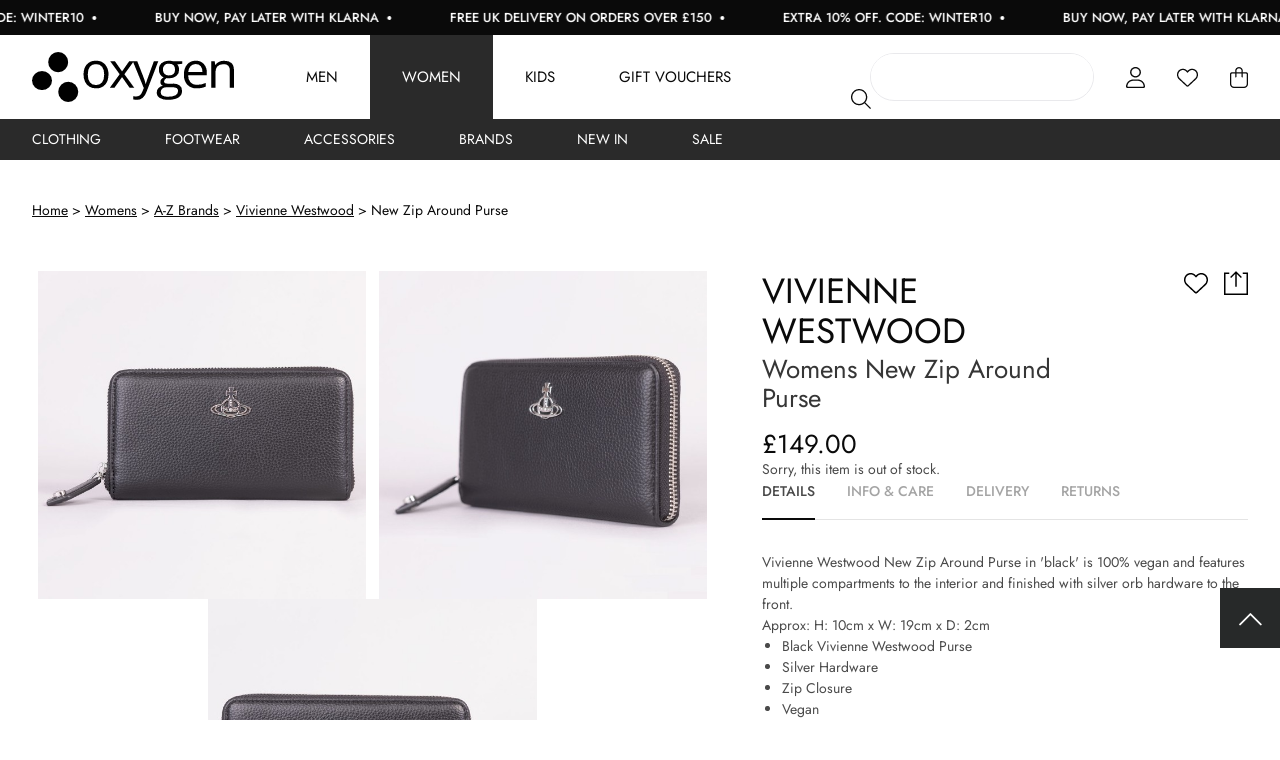

--- FILE ---
content_type: text/html; charset=UTF-8
request_url: https://www.oxygenclothing.co.uk/item/vivienne-westwood/new-zip-around-purse/1BF02
body_size: 30032
content:
<!DOCTYPE html>
<html xmlns="http://www.w3.org/1999/xhtml" xml:lang="en" lang="en">
   <head>
      <meta http-equiv="X-UA-Compatible" content="IE=edge,chrome=1">
      <meta charset="utf-8">
      <title>Vivienne Westwood New Zip Around Purse | Oxygen Clothing</title>
      <meta name="title" content="Vivienne Westwood New Zip Around Purse | Oxygen Clothing" />
      <meta name="description" content="Shop the Vivienne Westwood New Zip Around Purse online at Oxygen Clothing. FREE UK delivery on all orders over £150." />
      <meta name="keywords" content="" />
      <meta id="viewport" name="viewport" content="width=device-width, initial-scale=1"/>
      <meta name="apple-mobile-web-app-capable" content="yes" />

       <link rel="preconnect" href="//fonts.googleapis.com" />
       <link rel="preconnect" href="//widget.reviews.co.uk" />
       <link rel="preconnect" href="//assets.reviews.io" />
       <link rel="preconnect" href="//www.googlecommerce.com" />
       <link rel="preconnect" href="//cdn.salesfire.co.uk" />
       <link rel="preconnect" href="//hit.salesfire.co.uk" />
       <link rel="preconnect" href="//d13qso5xfejx18.cloudfront.net" />
       <link rel="preconnect" href="//d1azc1qln24ryf.cloudfront.net" />
       <link rel="preconnect" href="//dna2eu1.appspot.com" />
       <link rel="preconnect" href="//fonts.gstatic.com">
       <link rel="preconnect" href="//tag.rmp.rakuten.com" />
       <link rel="preconnect" href="//chimpstatic.com" />
       <link rel="preconnect" href="//www.googletagmanager.com" />
       <link rel="preconnect" href="//www.googleadservices.com" />
       <link rel="preconnect" href="//api.reviews.co.uk" />
       <link rel="preconnect" href="//ajax.googleapis.com" />
       <link rel="preconnect" href="//www.google.com" />
       <link rel="preconnect" href="//secure.quantserve.com" />
       <link rel="preconnect" href="//platform2.cloud-iq.com" />
       <link rel="preconnect" href="//connect.facebook.net" />
       <link rel="preconnect" href="//www.google-analytics.com" />
       <link rel="preconnect" href="//www.facebook.com" />
       <link rel="preconnect" href="//www.google.com" />
       <link rel="preconnect" href="//apis.google.com" />
       <link rel="preconnect" href="//play.google.com" />
       <link rel="preconnect" href="//cdn-images.mailchimp.com" />
       <link rel="preconnect" href="//platform2.cloud-iq.com" />
       <link rel="preconnect" href="//pixel.quantserve.com" />
       <link rel="preconnect" href="//googleads.g.doubleclick.net" />
       <link rel="preconnect" href="//analytics.twitter.com" />
       <link rel="preconnect" href="//platform.twitter.com" />
       <link rel="preconnect" href="//syndication.twitter.com" />
       <link rel="preconnect" href="//t.co" />
       <link rel="preconnect" href="//rules.quantcount.com" />
       <link rel="preconnect" href="//live.smartmetrics.co.uk" />
       <link rel="preconnect" href="//static-eu.payments-amazon.com" />
       <link rel="preconnect" href="//www.clickcease.com" />
       <link rel="preconnect" href="//match.sharethrough.com" />

       <link rel="preload" href="/fonts/Jost-Bold.woff2" as="font" type="font/woff2" crossorigin>
       <link rel="preload" href="/fonts/Jost-Light.woff2" as="font" type="font/woff2" crossorigin>
       <link rel="preload" href="/fonts/Jost-Medium.woff2" as="font" type="font/woff2" crossorigin>
       <link rel="preload" href="/fonts/Jost-Regular.woff2" as="font" type="font/woff2" crossorigin>
       <link rel="preload" href="/fonts/Jost-SemiBold.woff2" as="font" type="font/woff2" crossorigin>
       <link rel="preload" as="font" href="/fonts/fa-solid-900.woff2" crossorigin="anonymous">
       <link rel="preload" as="font" href="/fonts/fa-light-300.woff2" crossorigin="anonymous">
       <link rel="preload" as="font" href="/fonts/fa-regular-400.woff2" crossorigin="anonymous">

                      <link rel="preload" as="image" href="https://d13qso5xfejx18.cloudfront.net/product-media/7N32/580/580/0G0A1098.jpg"  />
                      <link rel="preload" as="image" href="https://d13qso5xfejx18.cloudfront.net/product-media/7N33/580/580/0G0A1099.jpg"  />
                      <link rel="preload" as="image" href="https://d13qso5xfejx18.cloudfront.net/product-media/7N34/580/580/0G0A1100.jpg"  />
       
               <meta name="verify-v1" content="" />

                     <meta name="msvalidate.01" content="3E3C0614FFE76694D3AE1F492FDA79B8" />
         
                     <meta name="google-site-verification" content="hB_PXgJ4wkK7cohatbqSebZXTZwEoxpsGSDQNPeR04E" />
                     <meta name="google-site-verification" content="cpEx4ZhZPBKqQw9lyiPvfMSItWqHcCPTqwyn1Qke1Ko" />
                     <meta name="google-site-verification" content="gnOtFZZX74pkkQv1FAaj-XTiSZ6BOCsxe2PQWC_EKmI" />
         
                     <meta name="p:domain_verify" content="32ac85f764d7bc543c4cc88b664c3702" />
         
         <meta name="facebook-domain-verification" content="8rpvrvnmknsrym5jalhahuwfanj5zf" />

      
      <!--facebook-->
	<meta property="og:title" content="Womens New Zip Around Purse" />
	<meta property="og:type" content="product" />
	<meta property="og:url" content="https://www.oxygenclothing.co.uk/item/vivienne-westwood/new-zip-around-purse/1BF02" />
	<meta property="og:image" content="https://d13qso5xfejx18.cloudfront.net/product-media/7N32/580/580/0G0A1098.jpg" />
	<meta property="og:description" content="Shop the Vivienne Westwood New Zip Around Purse online at Oxygen Clothing. FREE UK delivery on all orders over £150." />
	<meta property="og:site_name" content="Oxygen" />
	<meta property="og:price:amount" content="149.00" />
	<meta property="og:price:currency" content="GBP" />
	<!--twitter-->
	<meta name="twitter:card" content="product" />
	<meta name="twitter:site" content="@oxygen_fashion" />
	<meta name="twitter:title" content="Womens New Zip Around Purse" />
	<meta name="twitter:description" content="Shop the Vivienne Westwood New Zip Around Purse online at Oxygen Clothing. FREE UK delivery on all orders over £150." />
	<meta name="twitter:creator" content="@oxygen_fashion" />
	<meta name="twitter:image" content="https://d13qso5xfejx18.cloudfront.net/product-media/7N32/580/580/0G0A1098.jpg" />
	<meta name="twitter:data1" content="&#163;149.00" />
	<meta name="twitter:label1" content="PRICE" />
	<meta name="twitter:data2" content="Nottinghamshire, UK" />
	<meta name="twitter:label2" content="LOCATION" />
	<!--google-->
	<meta itemprop="name" content="Womens New Zip Around Purse" />
	<meta itemprop="description" content="Shop the Vivienne Westwood New Zip Around Purse online at Oxygen Clothing. FREE UK delivery on all orders over £150." />
	<meta itemprop="image" content="https://d13qso5xfejx18.cloudfront.net/product-media/7N32/580/580/0G0A1098.jpg" />
	
      
      <link rel="shortcut icon" href="/images/favicon.ico?v=2"/>
      <link href="/images/apple-touch-icons/apple-touch-icon.png" rel="apple-touch-icon" />
      <link href="/images/apple-touch-icons/apple-touch-icon-76x76.png" rel="apple-touch-icon" sizes="76x76" />
      <link href="/images/apple-touch-icons/apple-touch-icon-120x120.png" rel="apple-touch-icon" sizes="120x120" />
      <link href="/images/apple-touch-icons/apple-touch-icon-152x152.png" rel="apple-touch-icon" sizes="152x152" />

      
      
      
      <!--[if IE]> <script src="/js/ie.js" type="text/javascript"></script><![endif]-->

       <style id="critical">#mm-nav,.mm-menu{display:none;}</style>
       <link href="/css/rel/site.min.css?rel=?rel=1767630791456" media="all" rel="stylesheet" type="text/css" />

      <!--[if lt IE 8]> <link href="/css/ie.css" media="screen" rel="stylesheet" type="text/css" /><![endif]-->
      <script>
   var _dna={l:function(l,o,a,d,r){
      d=l.getElementsByTagName(o)[0],r=l.createElement(o);
      r.async=1;r.src=a;d.parentNode.insertBefore(r,d);}};
   _dna.l(document,'script','https://dna2eu1.appspot.com/oxy21es3.js');
</script><script type="text/javascript">
    (function (url) {
        if(!window.DataLayer){
            window.DataLayer = {};
        }
        if(!DataLayer.events){
            DataLayer.events = {};
        }
        DataLayer.events.SPIVersion = DataLayer.events.SPIVersion || "3.4";
        DataLayer.events.SiteSection = "1";

        var loc, ct = document.createElement("script");
        ct.type = "text/javascript";
        ct.async = true; ct.src = url; loc = document.getElementsByTagName('script')[0];
        loc.parentNode.insertBefore(ct, loc);
    }(document.location.protocol + "//tag.rmp.rakuten.com/121594.ct.js"));
</script>
<script>window.universal_variable = {"version":"1.2.0","page":{"type":"Product","breadcrumb":[]},"product":{"id":"2212274","url":"\/item\/vivienne-westwood\/new-zip-around-purse\/1BF02","name":"New Zip Around Purse","manufacturer":"Vivienne Westwood","category":"Womens","currency":"GBP","unit_price":149,"unit_sale_price":null,"sku_code":"2212273-BLACK","stock":0,"color":"Black"},"user":{"language":"en-gb"},"events":[]}</script>
       <script id="mcjs">!function(c,h,i,m,p){m=c.createElement(h),p=c.getElementsByTagName(h)[0],m.async=1,m.src=i,p.parentNode.insertBefore(m,p)}(document,"script","https://chimpstatic.com/mcjs-connected/js/users/c7211c79ecb7f1d493c6ddce0/6af7f2525a31a8844bec95782.js");</script>

                <script async src="//cdn.salesfire.co.uk/code/9aeb7b88-1f76-4ec2-9e04-f7f3f9691822.js"></script>
      
       <script src="https://js.squarecdn.com/square-marketplace.js" async></script>
   </head>
   <body>
   <a class="accessibility" href="#main">Skip to Content</a>
       <script
            async
            data-environment="production"
            src="https://js.klarna.com/web-sdk/v1/klarna.js"
            data-client-id="klarna_live_client_bUpmczcqakEoNGdVbTBydTVXSihDIVA3czl4KS1NY3ksNzEwODU0NzctZjg1My00OTVlLThkYzQtYTAzYTZiMjQyNjc1LDEsMDJRS2toM3pLNXU1Z2l6bnY0WGRjRGg4Uldubm9Zc0xQZ09QM245Sk0wWT0"
    ></script>
<script>
    window.dataLayer = window.dataLayer || [];
    dataLayer.push({"ecomm_pagetype":"product","ecommerce":{"detail":{"products":[{"id":"2212274","name":"New Zip Around Purse","category":"Purses","brand":"Vivienne Westwood"}]}}});
</script><!-- Google Tag Manager -->
<noscript>
    <iframe src="https://www.googletagmanager.com/ns.html?id=GTM-TXT83L" height="0" width="0" style="display:none;visibility:hidden"></iframe>
</noscript>
<script>
    (function(w,d,s,l,i){w[l]=w[l]||[];w[l].push({'gtm.start':
    new Date().getTime(),event:'gtm.js'});var f=d.getElementsByTagName(s)[0],
    j=d.createElement(s),dl=l!='dataLayer'?'&l='+l:'';j.async=true;j.src=
    'https://www.googletagmanager.com/gtm.js?id='+i+dl;f.parentNode.insertBefore(j,f);
    })(window,document,'script','dataLayer','GTM-TXT83L');
</script>
<!-- End Google Tag Manager -->      <noscript><div>Javascript must be enabled for the correct page display</div></noscript>

       
      <div class="header-holder">
         
<header class="headroom">
    <div class="container usp-bar">
    <div class="offer-wrapper">
        <a class="offer left" href="/mens/all-new-in"><span><strong>Free UK Delivery on Orders Over £150</strong><span class="bullet"><svg xmlns="http://www.w3.org/2000/svg" viewBox="0 0 512 512"><!--!Font Awesome Free 6.7.2 by @fontawesome - https://fontawesome.com License - https://fontawesome.com/license/free Copyright 2025 Fonticons, Inc.--><path d="M256 512A256 256 0 1 0 256 0a256 256 0 1 0 0 512z"/></svg></span></span></a><a class="offer centre" href="https://www.oxygenclothing.co.uk/mens/all-products"><span><strong>EXTRA 10% OFF. CODE: WINTER10 </strong><span class="bullet"><svg xmlns="http://www.w3.org/2000/svg" viewBox="0 0 512 512"><!--!Font Awesome Free 6.7.2 by @fontawesome - https://fontawesome.com License - https://fontawesome.com/license/free Copyright 2025 Fonticons, Inc.--><path d="M256 512A256 256 0 1 0 256 0a256 256 0 1 0 0 512z"/></svg></span></span></a><a class="offer right" href="/mens/all-products"><span><strong>Buy Now, Pay Later With Klarna</strong> <span class="bullet"><svg xmlns="http://www.w3.org/2000/svg" viewBox="0 0 512 512"><!--!Font Awesome Free 6.7.2 by @fontawesome - https://fontawesome.com License - https://fontawesome.com/license/free Copyright 2025 Fonticons, Inc.--><path d="M256 512A256 256 0 1 0 256 0a256 256 0 1 0 0 512z"/></svg></span></span></a><a class="offer left" href="/mens/all-new-in"><span><strong>Free UK Delivery on Orders Over £150</strong><span class="bullet"><svg xmlns="http://www.w3.org/2000/svg" viewBox="0 0 512 512"><!--!Font Awesome Free 6.7.2 by @fontawesome - https://fontawesome.com License - https://fontawesome.com/license/free Copyright 2025 Fonticons, Inc.--><path d="M256 512A256 256 0 1 0 256 0a256 256 0 1 0 0 512z"/></svg></span></span></a><a class="offer centre" href="https://www.oxygenclothing.co.uk/mens/all-products"><span><strong>EXTRA 10% OFF. CODE: WINTER10 </strong><span class="bullet"><svg xmlns="http://www.w3.org/2000/svg" viewBox="0 0 512 512"><!--!Font Awesome Free 6.7.2 by @fontawesome - https://fontawesome.com License - https://fontawesome.com/license/free Copyright 2025 Fonticons, Inc.--><path d="M256 512A256 256 0 1 0 256 0a256 256 0 1 0 0 512z"/></svg></span></span></a><a class="offer right" href="/mens/all-products"><span><strong>Buy Now, Pay Later With Klarna</strong> <span class="bullet"><svg xmlns="http://www.w3.org/2000/svg" viewBox="0 0 512 512"><!--!Font Awesome Free 6.7.2 by @fontawesome - https://fontawesome.com License - https://fontawesome.com/license/free Copyright 2025 Fonticons, Inc.--><path d="M256 512A256 256 0 1 0 256 0a256 256 0 1 0 0 512z"/></svg></span></span></a><a class="offer left" href="/mens/all-new-in"><span><strong>Free UK Delivery on Orders Over £150</strong><span class="bullet"><svg xmlns="http://www.w3.org/2000/svg" viewBox="0 0 512 512"><!--!Font Awesome Free 6.7.2 by @fontawesome - https://fontawesome.com License - https://fontawesome.com/license/free Copyright 2025 Fonticons, Inc.--><path d="M256 512A256 256 0 1 0 256 0a256 256 0 1 0 0 512z"/></svg></span></span></a><a class="offer centre" href="https://www.oxygenclothing.co.uk/mens/all-products"><span><strong>EXTRA 10% OFF. CODE: WINTER10 </strong><span class="bullet"><svg xmlns="http://www.w3.org/2000/svg" viewBox="0 0 512 512"><!--!Font Awesome Free 6.7.2 by @fontawesome - https://fontawesome.com License - https://fontawesome.com/license/free Copyright 2025 Fonticons, Inc.--><path d="M256 512A256 256 0 1 0 256 0a256 256 0 1 0 0 512z"/></svg></span></span></a><a class="offer right" href="/mens/all-products"><span><strong>Buy Now, Pay Later With Klarna</strong> <span class="bullet"><svg xmlns="http://www.w3.org/2000/svg" viewBox="0 0 512 512"><!--!Font Awesome Free 6.7.2 by @fontawesome - https://fontawesome.com License - https://fontawesome.com/license/free Copyright 2025 Fonticons, Inc.--><path d="M256 512A256 256 0 1 0 256 0a256 256 0 1 0 0 512z"/></svg></span></span></a><a class="offer left" href="/mens/all-new-in"><span><strong>Free UK Delivery on Orders Over £150</strong><span class="bullet"><svg xmlns="http://www.w3.org/2000/svg" viewBox="0 0 512 512"><!--!Font Awesome Free 6.7.2 by @fontawesome - https://fontawesome.com License - https://fontawesome.com/license/free Copyright 2025 Fonticons, Inc.--><path d="M256 512A256 256 0 1 0 256 0a256 256 0 1 0 0 512z"/></svg></span></span></a><a class="offer centre" href="https://www.oxygenclothing.co.uk/mens/all-products"><span><strong>EXTRA 10% OFF. CODE: WINTER10 </strong><span class="bullet"><svg xmlns="http://www.w3.org/2000/svg" viewBox="0 0 512 512"><!--!Font Awesome Free 6.7.2 by @fontawesome - https://fontawesome.com License - https://fontawesome.com/license/free Copyright 2025 Fonticons, Inc.--><path d="M256 512A256 256 0 1 0 256 0a256 256 0 1 0 0 512z"/></svg></span></span></a><a class="offer right" href="/mens/all-products"><span><strong>Buy Now, Pay Later With Klarna</strong> <span class="bullet"><svg xmlns="http://www.w3.org/2000/svg" viewBox="0 0 512 512"><!--!Font Awesome Free 6.7.2 by @fontawesome - https://fontawesome.com License - https://fontawesome.com/license/free Copyright 2025 Fonticons, Inc.--><path d="M256 512A256 256 0 1 0 256 0a256 256 0 1 0 0 512z"/></svg></span></span></a><a class="offer left" href="/mens/all-new-in"><span><strong>Free UK Delivery on Orders Over £150</strong><span class="bullet"><svg xmlns="http://www.w3.org/2000/svg" viewBox="0 0 512 512"><!--!Font Awesome Free 6.7.2 by @fontawesome - https://fontawesome.com License - https://fontawesome.com/license/free Copyright 2025 Fonticons, Inc.--><path d="M256 512A256 256 0 1 0 256 0a256 256 0 1 0 0 512z"/></svg></span></span></a><a class="offer centre" href="https://www.oxygenclothing.co.uk/mens/all-products"><span><strong>EXTRA 10% OFF. CODE: WINTER10 </strong><span class="bullet"><svg xmlns="http://www.w3.org/2000/svg" viewBox="0 0 512 512"><!--!Font Awesome Free 6.7.2 by @fontawesome - https://fontawesome.com License - https://fontawesome.com/license/free Copyright 2025 Fonticons, Inc.--><path d="M256 512A256 256 0 1 0 256 0a256 256 0 1 0 0 512z"/></svg></span></span></a><a class="offer right" href="/mens/all-products"><span><strong>Buy Now, Pay Later With Klarna</strong> <span class="bullet"><svg xmlns="http://www.w3.org/2000/svg" viewBox="0 0 512 512"><!--!Font Awesome Free 6.7.2 by @fontawesome - https://fontawesome.com License - https://fontawesome.com/license/free Copyright 2025 Fonticons, Inc.--><path d="M256 512A256 256 0 1 0 256 0a256 256 0 1 0 0 512z"/></svg></span></span></a><a class="offer left" href="/mens/all-new-in"><span><strong>Free UK Delivery on Orders Over £150</strong><span class="bullet"><svg xmlns="http://www.w3.org/2000/svg" viewBox="0 0 512 512"><!--!Font Awesome Free 6.7.2 by @fontawesome - https://fontawesome.com License - https://fontawesome.com/license/free Copyright 2025 Fonticons, Inc.--><path d="M256 512A256 256 0 1 0 256 0a256 256 0 1 0 0 512z"/></svg></span></span></a><a class="offer centre" href="https://www.oxygenclothing.co.uk/mens/all-products"><span><strong>EXTRA 10% OFF. CODE: WINTER10 </strong><span class="bullet"><svg xmlns="http://www.w3.org/2000/svg" viewBox="0 0 512 512"><!--!Font Awesome Free 6.7.2 by @fontawesome - https://fontawesome.com License - https://fontawesome.com/license/free Copyright 2025 Fonticons, Inc.--><path d="M256 512A256 256 0 1 0 256 0a256 256 0 1 0 0 512z"/></svg></span></span></a><a class="offer right" href="/mens/all-products"><span><strong>Buy Now, Pay Later With Klarna</strong> <span class="bullet"><svg xmlns="http://www.w3.org/2000/svg" viewBox="0 0 512 512"><!--!Font Awesome Free 6.7.2 by @fontawesome - https://fontawesome.com License - https://fontawesome.com/license/free Copyright 2025 Fonticons, Inc.--><path d="M256 512A256 256 0 1 0 256 0a256 256 0 1 0 0 512z"/></svg></span></span></a><a class="offer left" href="/mens/all-new-in"><span><strong>Free UK Delivery on Orders Over £150</strong><span class="bullet"><svg xmlns="http://www.w3.org/2000/svg" viewBox="0 0 512 512"><!--!Font Awesome Free 6.7.2 by @fontawesome - https://fontawesome.com License - https://fontawesome.com/license/free Copyright 2025 Fonticons, Inc.--><path d="M256 512A256 256 0 1 0 256 0a256 256 0 1 0 0 512z"/></svg></span></span></a><a class="offer centre" href="https://www.oxygenclothing.co.uk/mens/all-products"><span><strong>EXTRA 10% OFF. CODE: WINTER10 </strong><span class="bullet"><svg xmlns="http://www.w3.org/2000/svg" viewBox="0 0 512 512"><!--!Font Awesome Free 6.7.2 by @fontawesome - https://fontawesome.com License - https://fontawesome.com/license/free Copyright 2025 Fonticons, Inc.--><path d="M256 512A256 256 0 1 0 256 0a256 256 0 1 0 0 512z"/></svg></span></span></a><a class="offer right" href="/mens/all-products"><span><strong>Buy Now, Pay Later With Klarna</strong> <span class="bullet"><svg xmlns="http://www.w3.org/2000/svg" viewBox="0 0 512 512"><!--!Font Awesome Free 6.7.2 by @fontawesome - https://fontawesome.com License - https://fontawesome.com/license/free Copyright 2025 Fonticons, Inc.--><path d="M256 512A256 256 0 1 0 256 0a256 256 0 1 0 0 512z"/></svg></span></span></a><a class="offer left" href="/mens/all-new-in"><span><strong>Free UK Delivery on Orders Over £150</strong><span class="bullet"><svg xmlns="http://www.w3.org/2000/svg" viewBox="0 0 512 512"><!--!Font Awesome Free 6.7.2 by @fontawesome - https://fontawesome.com License - https://fontawesome.com/license/free Copyright 2025 Fonticons, Inc.--><path d="M256 512A256 256 0 1 0 256 0a256 256 0 1 0 0 512z"/></svg></span></span></a><a class="offer centre" href="https://www.oxygenclothing.co.uk/mens/all-products"><span><strong>EXTRA 10% OFF. CODE: WINTER10 </strong><span class="bullet"><svg xmlns="http://www.w3.org/2000/svg" viewBox="0 0 512 512"><!--!Font Awesome Free 6.7.2 by @fontawesome - https://fontawesome.com License - https://fontawesome.com/license/free Copyright 2025 Fonticons, Inc.--><path d="M256 512A256 256 0 1 0 256 0a256 256 0 1 0 0 512z"/></svg></span></span></a><a class="offer right" href="/mens/all-products"><span><strong>Buy Now, Pay Later With Klarna</strong> <span class="bullet"><svg xmlns="http://www.w3.org/2000/svg" viewBox="0 0 512 512"><!--!Font Awesome Free 6.7.2 by @fontawesome - https://fontawesome.com License - https://fontawesome.com/license/free Copyright 2025 Fonticons, Inc.--><path d="M256 512A256 256 0 1 0 256 0a256 256 0 1 0 0 512z"/></svg></span></span></a>
    </div>
</div>    <div class="container is-fluid menu">
        <div class="left">
            <a href="/" class="logo" aria-label="Oxygen Clothing"><svg xmlns="http://www.w3.org/2000/svg" class="logo" data-name="Component 1 – 1" viewBox="0 0 170 42">
    <g data-name="Group 1" transform="translate(0 2)">
        <ellipse cx="8.408" cy="8.5" data-name="Ellipse 1" rx="8.408" ry="8.5" transform="translate(13.612 -2)"/>
        <ellipse cx="8.408" cy="8" data-name="Ellipse 2" rx="8.408" ry="8" transform="translate(0 14)"/>
        <ellipse cx="8.408" cy="8.5" data-name="Ellipse 3" rx="8.408" ry="8.5" transform="translate(22.071 23)"/>
        <path d="M64.339 16.922q0 5.471-2.813 8.543a10.01 10.01 0 0 1-7.772 3.072 10.458 10.458 0 0 1-5.438-1.409 9.363 9.363 0 0 1-3.667-4.042 13.843 13.843 0 0 1-1.292-6.165q0-5.471 2.792-8.523A9.978 9.978 0 0 1 53.9 5.346a9.757 9.757 0 0 1 7.616 3.123 12.13 12.13 0 0 1 2.823 8.453Zm-17.4 0q0 4.287 1.75 6.532a6.128 6.128 0 0 0 5.147 2.245 6.169 6.169 0 0 0 5.157-2.235q1.761-2.235 1.761-6.542 0-4.266-1.761-6.481a6.242 6.242 0 0 0-5.2-2.215 6.143 6.143 0 0 0-5.126 2.184q-1.727 2.184-1.727 6.512Zm26.829-.245L65.829 5.756h3.938l6.022 8.574 6-8.574h3.9L77.75 16.677l8.355 11.452h-3.918l-6.4-9.064-6.459 9.064h-3.914Zm11.1-10.921h3.709l5 12.758a47.811 47.811 0 0 1 2.042 6.308h.167q.271-1.041 1.136-3.562t5.657-15.5h3.709l-9.814 25.476a12.681 12.681 0 0 1-3.407 5.358 7.341 7.341 0 0 1-4.782 1.582 14.191 14.191 0 0 1-3.122-.351V35.11a12.3 12.3 0 0 0 2.563.245q3.563 0 5.084-3.919l1.271-3.184Zm41.685 0v2.146l-4.23.49a7.082 7.082 0 0 1 1.042 1.868 7 7 0 0 1 .458 2.6 6.553 6.553 0 0 1-2.292 5.246 9.372 9.372 0 0 1-6.293 1.96 10.69 10.69 0 0 1-1.917-.164q-2.209 1.143-2.209 2.878a1.456 1.456 0 0 0 .771 1.357 5.734 5.734 0 0 0 2.646.439h4.042a9.189 9.189 0 0 1 5.7 1.531 5.274 5.274 0 0 1 1.99 4.45 6.319 6.319 0 0 1-3.042 5.665q-3.042 1.949-8.876 1.949a12.324 12.324 0 0 1-6.907-1.633 5.242 5.242 0 0 1-2.427-4.613 5.12 5.12 0 0 1 1.334-3.531 6.828 6.828 0 0 1 3.751-2.021 3.6 3.6 0 0 1-1.469-1.2 3.142 3.142 0 0 1-.594-1.9 3.552 3.552 0 0 1 .667-2.143 6.97 6.97 0 0 1 2.1-1.776 6.135 6.135 0 0 1-2.886-2.429 7.03 7.03 0 0 1-1.115-3.919 7.164 7.164 0 0 1 2.25-5.665 9.312 9.312 0 0 1 6.376-1.99 11.821 11.821 0 0 1 3.23.408Zm-18.212 26.129a3.024 3.024 0 0 0 1.563 2.756 8.772 8.772 0 0 0 4.48.939q4.355 0 6.449-1.276a3.894 3.894 0 0 0 2.094-3.46 2.717 2.717 0 0 0-1.146-2.521 9.062 9.062 0 0 0-4.313-.7h-4.147a5.538 5.538 0 0 0-3.667 1.1 3.9 3.9 0 0 0-1.313 3.162Zm1.875-18.964a4.505 4.505 0 0 0 1.354 3.552 5.48 5.48 0 0 0 3.771 1.2q5.063 0 5.063-4.818 0-5.042-5.126-5.042a4.555 4.555 0 0 0-5.063 5.1Zm28.537 15.616a10.609 10.609 0 0 1-7.991-3.021q-2.927-3.021-2.928-8.39 0-5.41 2.719-8.594a9.113 9.113 0 0 1 7.3-3.184 8.7 8.7 0 0 1 6.793 2.766 10.467 10.467 0 0 1 2.5 7.3v2.143h-15.727a8.756 8.756 0 0 0 2.032 5.981 7.1 7.1 0 0 0 5.428 2.041 18.72 18.72 0 0 0 7.293-1.511v3.021a18.574 18.574 0 0 1-3.469 1.113 19.889 19.889 0 0 1-3.95.335Zm-.938-20.352a5.707 5.707 0 0 0-4.386 1.756 8 8 0 0 0-1.927 4.858h11.939a7.345 7.345 0 0 0-1.459-4.909 5.184 5.184 0 0 0-4.166-1.705Zm28.725 19.944V13.656a5.761 5.761 0 0 0-1.271-4.083 5.241 5.241 0 0 0-3.98-1.347q-3.584 0-5.251 1.9t-1.667 6.267v11.738h-3.458V5.756h2.813l.563 3.062h.167a7.019 7.019 0 0 1 2.98-2.562 9.85 9.85 0 0 1 4.271-.908q4.126 0 6.209 1.949T170 13.533v14.6Z" data-name="Path 1"/>
    </g>
</svg></a>
            <div class="navigation-container is-hidden-touch">
                <nav class="navigation"><ul><li class="menu-item has-child"><a href="/mens" class="navigation-link">Men</a><ul class="sub-menu-level-0"><li><a href="/mens/clothing" class="navigation-link">Clothing</a><ul class="sub-menu-level-1"><div class="columns"><div class="column"><div class="column"><div class="sub-menu-title">Shop By Category</div><li><a href="/mens/jackets-and-gilets">Jackets & Gilets</a></li><li><a href="/mens/jeans-and-chinos">Jeans & Chinos</a></li><li><a href="/mens/Knitwear">Knitwear</a></li><li><a href="/mens/polo-shirts">Polo Shirts</a></li><li><a href="/mens/shirts">Shirts</a></li><li><a href="/mens/shorts">Shorts</a></li><li><a href="/mens/hoodies-and-sweats">Hoodies & Sweats</a></li><li><a href="/mens/t-shirt">T-Shirts</a></li><li><a href="/mens/tracksuits-and-joggers">Tracksuits</a></li><li><a href="/mens/trousers-and-chinos">Trousers & Chinos</a></li><li><a href="/mens/blazers">Suits & Blazers</a></li></div><div class="column"><div class="column"><div class="sub-menu-title">Shop By Brand</div><li><a href="/mens/aquascutum">Aquascutum</a></li><li><a href="/mens/belstaff">Belstaff</a></li><li><a href="/mens/bbc">Billionaire Boys Club</a></li><li><a href="/mens/boss">BOSS</a></li><li><a href="/mens/emporio-armani">Emporio Armani</a></li><li><a href="/mens/hugo">HUGO</a></li><li><a href="/mens/mallet">Mallet.</a></li><li><a href="/mens/polo-ralph-lauren-collection">Polo Ralph Lauren</a></li></div></div></ul></li><li><a href="/mens/footwear" class="navigation-link">Footwear</a></li><li><a href="/mens/accessories" class="navigation-link">Accessories</a></li><li><a href="/mens/a-to-z-of-brands" class="navigation-link">Brands</a></li><li><a href="/mens/all-new-in" class="navigation-link">New In</a></li><li><a href="/mens/sale" class="navigation-link">Sale</a></li></ul></li><li class="menu-item has-child"><a href="/womens" class="navigation-link">Women</a><ul class="sub-menu-level-0"><li><a href="/womens/new-in-clothing" class="navigation-link">Clothing</a><ul class="sub-menu-level-1"><div class="columns"><div class="column"><div class="column"><li><a href="/womens/blazers">Blazers</a></li><li><a href="/womens/coats-and-gilets">Coats & Jackets</a></li><li><a href="/womens/dresses">Dresses</a></li><li><a href="/womens/jeans">Jeans</a></li><li><a href="/womens/knitwear">Knitwear</a></li><li><a href="/womens/leggings">Leggings</a></li><li><a href="/womens/shirts">Shirts</a></li><li><a href="/womens/skirts-and-shorts">Skirts & Shorts</a></li><li><a href="/womens/sweats">Sweats</a></li><li><a href="/womens/t-shirts">T-Shirts & Vests</a></li><li><a href="/womens/tops">Tops</a></li><li><a href="/womens/trousers">Trousers</a></li></div><div class="column"><div class="column"><div class="sub-menu-title">Shop By Brand</div><li><a href="/womens/barbour-collection">Barbour</a></li><li><a href="/womens/birkenstock">Birkenstock</a></li><li><a href="/womens/dr-martens">Dr Martens</a></li><li><a href="/womens/holland-cooper">Holland Cooper</a></li><li><a href="/womens/hugo">HUGO</a></li><li><a href="/womens/paige">Paige</a></li><li><a href="/womens/polo-ralph-lauren">POLO Ralph Lauren</a></li><li><a href="/womens/ugg">UGG</a></li><li><a href="/womens/valentino-bags">Valentino Bags</a></li><li><a href="/womens/vivienne-westwood">Vivienne Westwood</a></li></div></div></ul></li><li><a href="/womens/footwear" class="navigation-link">Footwear</a></li><li><a href="/womens/accessories" class="navigation-link">Accessories</a></li><li><a href="/womens/a-to-z-of-brands" class="navigation-link">Brands</a></li><li><a href="/womens/all-new-in" class="navigation-link">New In</a></li><li><a href="/womens/sale" class="navigation-link">Sale</a></li></ul></li><li class="menu-item has-child"><a href="/junior-homepage" class="navigation-link">Kids</a><ul class="sub-menu-level-0"><li><a href="/boys/all-products" class="navigation-link">Boys - 0-16 Yrs</a><ul class="sub-menu-level-1"><div class="columns"><div class="column"><div class="column"><li><a href="/boys/accessories">Accessories</a></li><li><a href="/boys/footwear">Footwear</a></li><li><a href="/boys/jackets">Jackets & Gilets</a></li><li><a href="/boys/jeans">Jeans</a></li><li><a href="/boys/knitwear">Knitwear</a></li><li><a href="/boys/polo-shirts">Polo Shirts</a></li><li><a href="/boys/shirts">Shirts</a></li><li><a href="/boys/shorts">Shorts</a></li><li><a href="/boys/sweatshirts">Sweats & Hoodies</a></li><li><a href="/boys/t-shirts">T-Shirts</a></li><li><a href="/boys/tracksuits">Tracksuits</a></li></div></div></ul></li><li><a href="/girls/all-products" class="navigation-link">Girls - 0-16 Yrs</a><ul class="sub-menu-level-1"><div class="columns"><div class="column"><div class="column"><li><a href="/girls/accessories">Accessories</a></li><li><a href="/girls/footwear">Footwear</a></li><li><a href="/girls/jackets">Jackets & Gilets</a></li><li><a href="/girls/knitwear">Knitwear</a></li><li><a href="/girls/sweats">Sweats & Hoodies</a></li><li><a href="/girls/t-shirts">T-Shirts</a></li><li><a href="/girls/tracksuits">Tracksuits</a></li></div></div></ul></li><li><a href="/boys/a-to-z-of-brands" class="navigation-link">Boys Brands</a></li><li><a href="/girls/a-to-z-of-brands" class="navigation-link">Girls Brands</a></li><li><a href="/boys-girls-sale" class="navigation-link">Sale</a></li></ul></li><li class="menu-item"><a href="/gift-vouchers" class="navigation-link">Gift Vouchers</a></li></ul></nav><nav class="mobile-navigation" id="main-nav-mobile"><ul id="panel-main"><li class="menu-item has-child"><a href="/mens" class="navigation-link">Men</a><ul class=""><li><a href="/mens/clothing" class="navigation-link">Clothing</a><ul class=""><div class="sub-menu-title">Shop By Category</div><li><a href="/mens/jackets-and-gilets">Jackets & Gilets</a></li><li><a href="/mens/jeans-and-chinos">Jeans & Chinos</a></li><li><a href="/mens/Knitwear">Knitwear</a></li><li><a href="/mens/polo-shirts">Polo Shirts</a></li><li><a href="/mens/shirts">Shirts</a></li><li><a href="/mens/shorts">Shorts</a></li><li><a href="/mens/hoodies-and-sweats">Hoodies & Sweats</a></li><li><a href="/mens/t-shirt">T-Shirts</a></li><li><a href="/mens/tracksuits-and-joggers">Tracksuits</a></li><li><a href="/mens/trousers-and-chinos">Trousers & Chinos</a></li><li><a href="/mens/blazers">Suits & Blazers</a></li><div class="sub-menu-title">Shop By Brand</div><li><a href="/mens/aquascutum">Aquascutum</a></li><li><a href="/mens/belstaff">Belstaff</a></li><li><a href="/mens/bbc">Billionaire Boys Club</a></li><li><a href="/mens/boss">BOSS</a></li><li><a href="/mens/emporio-armani">Emporio Armani</a></li><li><a href="/mens/hugo">HUGO</a></li><li><a href="/mens/mallet">Mallet.</a></li><li><a href="/mens/polo-ralph-lauren-collection">Polo Ralph Lauren</a></li></ul></li><li><a href="/mens/footwear" class="navigation-link">Footwear</a></li><li><a href="/mens/accessories" class="navigation-link">Accessories</a></li><li><a href="/mens/a-to-z-of-brands" class="navigation-link">Brands</a></li><li><a href="/mens/all-new-in" class="navigation-link">New In</a></li><li><a href="/mens/sale" class="navigation-link">Sale</a></li></ul></li><li class="menu-item has-child"><a href="/womens" class="navigation-link">Women</a><ul class=""><li><a href="/womens/new-in-clothing" class="navigation-link">Clothing</a><ul class=""><li><a href="/womens/blazers">Blazers</a></li><li><a href="/womens/coats-and-gilets">Coats & Jackets</a></li><li><a href="/womens/dresses">Dresses</a></li><li><a href="/womens/jeans">Jeans</a></li><li><a href="/womens/knitwear">Knitwear</a></li><li><a href="/womens/leggings">Leggings</a></li><li><a href="/womens/shirts">Shirts</a></li><li><a href="/womens/skirts-and-shorts">Skirts & Shorts</a></li><li><a href="/womens/sweats">Sweats</a></li><li><a href="/womens/t-shirts">T-Shirts & Vests</a></li><li><a href="/womens/tops">Tops</a></li><li><a href="/womens/trousers">Trousers</a></li><div class="sub-menu-title">Shop By Brand</div><li><a href="/womens/barbour-collection">Barbour</a></li><li><a href="/womens/birkenstock">Birkenstock</a></li><li><a href="/womens/dr-martens">Dr Martens</a></li><li><a href="/womens/holland-cooper">Holland Cooper</a></li><li><a href="/womens/hugo">HUGO</a></li><li><a href="/womens/paige">Paige</a></li><li><a href="/womens/polo-ralph-lauren">POLO Ralph Lauren</a></li><li><a href="/womens/ugg">UGG</a></li><li><a href="/womens/valentino-bags">Valentino Bags</a></li><li><a href="/womens/vivienne-westwood">Vivienne Westwood</a></li></ul></li><li><a href="/womens/footwear" class="navigation-link">Footwear</a></li><li><a href="/womens/accessories" class="navigation-link">Accessories</a></li><li><a href="/womens/a-to-z-of-brands" class="navigation-link">Brands</a></li><li><a href="/womens/all-new-in" class="navigation-link">New In</a></li><li><a href="/womens/sale" class="navigation-link">Sale</a></li></ul></li><li class="menu-item has-child"><a href="/junior-homepage" class="navigation-link">Kids</a><ul class=""><li><a href="/boys/all-products" class="navigation-link">Boys - 0-16 Yrs</a><ul class=""><li><a href="/boys/accessories">Accessories</a></li><li><a href="/boys/footwear">Footwear</a></li><li><a href="/boys/jackets">Jackets & Gilets</a></li><li><a href="/boys/jeans">Jeans</a></li><li><a href="/boys/knitwear">Knitwear</a></li><li><a href="/boys/polo-shirts">Polo Shirts</a></li><li><a href="/boys/shirts">Shirts</a></li><li><a href="/boys/shorts">Shorts</a></li><li><a href="/boys/sweatshirts">Sweats & Hoodies</a></li><li><a href="/boys/t-shirts">T-Shirts</a></li><li><a href="/boys/tracksuits">Tracksuits</a></li></ul></li><li><a href="/girls/all-products" class="navigation-link">Girls - 0-16 Yrs</a><ul class=""><li><a href="/girls/accessories">Accessories</a></li><li><a href="/girls/footwear">Footwear</a></li><li><a href="/girls/jackets">Jackets & Gilets</a></li><li><a href="/girls/knitwear">Knitwear</a></li><li><a href="/girls/sweats">Sweats & Hoodies</a></li><li><a href="/girls/t-shirts">T-Shirts</a></li><li><a href="/girls/tracksuits">Tracksuits</a></li></ul></li><li><a href="/boys/a-to-z-of-brands" class="navigation-link">Boys Brands</a></li><li><a href="/girls/a-to-z-of-brands" class="navigation-link">Girls Brands</a></li><li><a href="/boys-girls-sale" class="navigation-link">Sale</a></li></ul></li><li class="menu-item"><a href="/gift-vouchers" class="navigation-link">Gift Vouchers</a></li><li><a href="/account">Sign In to Oxygen Clothing</a></li></ul></nav>            </div>
        </div>
        <div class="right">
            <div class="search-container">
    <div class="wrapper">
        <div itemscope itemtype="http://schema.org/WebSite">
            <meta itemprop="url" content="https://www.oxygenclothing.co.uk"/>
            <form itemprop="potentialAction" itemscope itemtype="http://schema.org/SearchAction" method="GET" action="/search" class="search-form" role="search">
                <meta itemprop="target" content="https://www.oxygenclothing.co.uk/search?query={query}"/>
                <fieldset>
                    <legend>search form</legend>
                                        <input itemprop="query-input"
                           accesskey="4"
                           type="search"
                           name="query"
                           title="Search"
                           placeholder=""
                           class="search-input"
                           >
                    <button type="submit" class="btn" title="Search"><svg xmlns="http://www.w3.org/2000/svg" viewBox="0 0 512 512"><!--!Font Awesome Pro 6.7.2 by @fontawesome - https://fontawesome.com License - https://fontawesome.com/license (Commercial License) Copyright 2025 Fonticons, Inc.--><path d="M384 208A176 176 0 1 0 32 208a176 176 0 1 0 352 0zM343.3 366C307 397.2 259.7 416 208 416C93.1 416 0 322.9 0 208S93.1 0 208 0S416 93.1 416 208c0 51.7-18.8 99-50 135.3L510.5 487.9l-22.6 22.6L343.3 366z"/></svg></button>
                </fieldset>
            </form>
        </div>
    </div>
    <ul class="search-results"></ul>
</div>
            <div class="search search-open is-hidden-desktop" aria-label="search"><a href="#"><svg xmlns="http://www.w3.org/2000/svg" viewBox="0 0 512 512"><!--!Font Awesome Pro 6.7.2 by @fontawesome - https://fontawesome.com License - https://fontawesome.com/license (Commercial License) Copyright 2025 Fonticons, Inc.--><path d="M384 208A176 176 0 1 0 32 208a176 176 0 1 0 352 0zM343.3 366C307 397.2 259.7 416 208 416C93.1 416 0 322.9 0 208S93.1 0 208 0S416 93.1 416 208c0 51.7-18.8 99-50 135.3L510.5 487.9l-22.6 22.6L343.3 366z"/></svg></a></div>
            <div class="login is-hidden-touch" aria-label="login"><a href="/auth/signin?t=/item/vivienne-westwood/new-zip-around-purse/1BF02"><svg class="regular" xmlns="http://www.w3.org/2000/svg" viewBox="0 0 448 512"><!--! Font Awesome Pro 6.2.0 by @fontawesome - https://fontawesome.com License - https://fontawesome.com/license (Commercial License) Copyright 2022 Fonticons, Inc. --><path d="M224 256c70.7 0 128-57.31 128-128s-57.3-128-128-128C153.3 0 96 57.31 96 128S153.3 256 224 256zM224 32c52.94 0 96 43.06 96 96c0 52.93-43.06 96-96 96S128 180.9 128 128C128 75.06 171.1 32 224 32zM274.7 304H173.3C77.61 304 0 381.6 0 477.3c0 19.14 15.52 34.67 34.66 34.67h378.7C432.5 512 448 496.5 448 477.3C448 381.6 370.4 304 274.7 304zM413.3 480H34.66C33.2 480 32 478.8 32 477.3C32 399.4 95.4 336 173.3 336h101.3C352.6 336 416 399.4 416 477.3C416 478.8 414.8 480 413.3 480z"/></svg>
<svg class="solid" xmlns="http://www.w3.org/2000/svg" viewBox="0 0 448 512"><!--! Font Awesome Pro 6.2.0 by @fontawesome - https://fontawesome.com License - https://fontawesome.com/license (Commercial License) Copyright 2022 Fonticons, Inc. --><path d="M224 256c70.7 0 128-57.3 128-128S294.7 0 224 0S96 57.3 96 128s57.3 128 128 128zm-45.7 48C79.8 304 0 383.8 0 482.3C0 498.7 13.3 512 29.7 512H418.3c16.4 0 29.7-13.3 29.7-29.7C448 383.8 368.2 304 269.7 304H178.3z"/></svg></a></div>
            <div class="wishlist" aria-label="wishlist"><a href="/wishlist" class="" data-lines="0"><svg class="regular heart" xmlns="http://www.w3.org/2000/svg" viewBox="0 0 512 512"><!--! Font Awesome Pro 6.2.0 by @fontawesome - https://fontawesome.com License - https://fontawesome.com/license (Commercial License) Copyright 2022 Fonticons, Inc. --><path d="M255.1 96L267.1 84.02C300.6 51.37 347 36.51 392.6 44.1C461.5 55.58 512 115.2 512 185.1V190.9C512 232.4 494.8 272.1 464.4 300.4L283.7 469.1C276.2 476.1 266.3 480 256 480C245.7 480 235.8 476.1 228.3 469.1L47.59 300.4C17.23 272.1 0 232.4 0 190.9V185.1C0 115.2 50.52 55.58 119.4 44.1C164.1 36.51 211.4 51.37 244 84.02L255.1 96zM255.1 141.3L221.4 106.6C196.1 81.31 160 69.77 124.7 75.66C71.21 84.58 31.1 130.9 31.1 185.1V190.9C31.1 223.6 45.55 254.7 69.42 277L250.1 445.7C251.7 447.2 253.8 448 255.1 448C258.2 448 260.3 447.2 261.9 445.7L442.6 277C466.4 254.7 480 223.6 480 190.9V185.1C480 130.9 440.8 84.58 387.3 75.66C351.1 69.77 315.9 81.31 290.6 106.6L255.1 141.3z"/></svg>
<svg class="solid heart" xmlns="http://www.w3.org/2000/svg" viewBox="0 0 512 512"><!--! Font Awesome Pro 6.2.0 by @fontawesome - https://fontawesome.com License - https://fontawesome.com/license (Commercial License) Copyright 2022 Fonticons, Inc. --><path d="M64 288L39.8 263.8C14.3 238.3 0 203.8 0 167.8C0 92.8 60.8 32 135.8 32c36 0 70.5 14.3 96 39.8L256 96l24.2-24.2c25.5-25.5 60-39.8 96-39.8C451.2 32 512 92.8 512 167.8c0 36-14.3 70.5-39.8 96L448 288 256 480 64 288z"/></svg></a></div>
            <div class="basket" aria-label="basket">
<a href="/basket/view">
        <span class="basket-icon-container">
            <svg class="regular" xmlns="http://www.w3.org/2000/svg" viewBox="0 0 448 512"><!--! Font Awesome Pro 6.2.0 by @fontawesome - https://fontawesome.com License - https://fontawesome.com/license (Commercial License) Copyright 2022 Fonticons, Inc. --><path d="M128 128V96C128 42.98 170.1 0 224 0C277 0 320 42.98 320 96V128H400C426.5 128 448 149.5 448 176V416C448 469 405 512 352 512H96C42.98 512 0 469 0 416V176C0 149.5 21.49 128 48 128H128zM160 128H288V96C288 60.65 259.3 32 224 32C188.7 32 160 60.65 160 96V128zM48 160C39.16 160 32 167.2 32 176V416C32 451.3 60.65 480 96 480H352C387.3 480 416 451.3 416 416V176C416 167.2 408.8 160 400 160H320V240C320 248.8 312.8 256 304 256C295.2 256 288 248.8 288 240V160H160V240C160 248.8 152.8 256 144 256C135.2 256 128 248.8 128 240V160H48z"/></svg>
<svg class="solid" xmlns="http://www.w3.org/2000/svg" viewBox="0 0 448 512"><!--! Font Awesome Pro 6.2.0 by @fontawesome - https://fontawesome.com License - https://fontawesome.com/license (Commercial License) Copyright 2022 Fonticons, Inc. --><path d="M160 112c0-35.3 28.7-64 64-64s64 28.7 64 64v48H160V112zm-48 48H48c-26.5 0-48 21.5-48 48V416c0 53 43 96 96 96H352c53 0 96-43 96-96V208c0-26.5-21.5-48-48-48H336V112C336 50.1 285.9 0 224 0S112 50.1 112 112v48zm24 96c-13.3 0-24-10.7-24-24s10.7-24 24-24s24 10.7 24 24s-10.7 24-24 24zm200-24c0 13.3-10.7 24-24 24s-24-10.7-24-24s10.7-24 24-24s24 10.7 24 24z"/></svg>            <span class="basket-count"></span>
        </span>
</a></div>
            <div class="is-hidden-desktop mobile-menu" aria-label="menu"><a href="#main-nav-mobile" title="Open Navigation" class="opener menu-opener"><svg xmlns="http://www.w3.org/2000/svg" viewBox="0 0 448 512"><!--! Font Awesome Pro 6.2.0 by @fontawesome - https://fontawesome.com License - https://fontawesome.com/license (Commercial License) Copyright 2022 Fonticons, Inc. --><path d="M0 80C0 71.16 7.164 64 16 64H432C440.8 64 448 71.16 448 80C448 88.84 440.8 96 432 96H16C7.164 96 0 88.84 0 80zM0 240C0 231.2 7.164 224 16 224H432C440.8 224 448 231.2 448 240C448 248.8 440.8 256 432 256H16C7.164 256 0 248.8 0 240zM432 416H16C7.164 416 0 408.8 0 400C0 391.2 7.164 384 16 384H432C440.8 384 448 391.2 448 400C448 408.8 440.8 416 432 416z"/></svg></a></div>
        </div>
    </div>
    <div class="search-container mobile">
    <div class="wrapper">
        <div itemscope itemtype="http://schema.org/WebSite">
            <meta itemprop="url" content="https://www.oxygenclothing.co.uk"/>
            <form itemprop="potentialAction" itemscope itemtype="http://schema.org/SearchAction" method="GET" action="/search" class="search-form" role="search">
                <meta itemprop="target" content="https://www.oxygenclothing.co.uk/search?query={query}"/>
                <fieldset>
                    <legend>search form</legend>
                                        <input itemprop="query-input"
                           accesskey="4"
                           type="search"
                           name="query"
                           title="Search"
                           placeholder=""
                           class="search-input"
                           >
                    <button type="submit" class="btn" title="Search"><svg xmlns="http://www.w3.org/2000/svg" viewBox="0 0 512 512"><!--!Font Awesome Pro 6.7.2 by @fontawesome - https://fontawesome.com License - https://fontawesome.com/license (Commercial License) Copyright 2025 Fonticons, Inc.--><path d="M384 208A176 176 0 1 0 32 208a176 176 0 1 0 352 0zM343.3 366C307 397.2 259.7 416 208 416C93.1 416 0 322.9 0 208S93.1 0 208 0S416 93.1 416 208c0 51.7-18.8 99-50 135.3L510.5 487.9l-22.6 22.6L343.3 366z"/></svg></button>
                </fieldset>
            </form>
        </div>
    </div>
    <ul class="search-results"></ul>
</div>
</header>      </div>

   
      <div id="wrapper" class="container active-menu">
         <div class="w1">
            <div class="w2">
               <div id="main">
                  
<!-- main -->
    <div class="container is-fluid">
        <!-- breadcrumbs -->
        <nav class="breadcrumbs product">
   <ul>
      <li><a href="/" title="Home">Home</a></li>
      <li><a href="/womens">Womens</a></li>
      <li><a href="/womens/A-to-Z-of-brands" title="A-Z Brands">A-Z Brands</a></li>
      <li><a href="/womens/vivienne-westwood" title="Vivienne Westwood">Vivienne Westwood</a></li>
      <li class="active">New Zip Around Purse</li>
   </ul>
</nav>
        <!-- product -->
        <article class="product-block">
            <!-- visual -->
            
    <div class="product-images">
                <div class="preview desktop">
                            <a class="product-images--item MagicZoom" data-options="zoomPosition: inner; lazyZoom: true; hint: off;" id="main-0" href="https://d13qso5xfejx18.cloudfront.net/product-media/7N32/1000/1000/0G0A1098.jpg" data="#lightbox">
                    <img src="https://d13qso5xfejx18.cloudfront.net/product-media/7N32/580/580/0G0A1098.jpg"  alt="Vivienne Westwood Womens Black New Zip Around Purse #1"/>
                </a>
                                <a class="product-images--item MagicZoom" data-options="zoomPosition: inner; lazyZoom: true; hint: off;" id="main-1" href="https://d13qso5xfejx18.cloudfront.net/product-media/7N33/1000/1000/0G0A1099.jpg" data="#lightbox">
                    <img src="https://d13qso5xfejx18.cloudfront.net/product-media/7N33/580/580/0G0A1099.jpg"  alt="Vivienne Westwood Womens Black New Zip Around Purse #2"/>
                </a>
                                <a class="product-images--item MagicZoom" data-options="zoomPosition: inner; lazyZoom: true; hint: off;" id="main-2" href="https://d13qso5xfejx18.cloudfront.net/product-media/7N34/1000/1000/0G0A1100.jpg" data="#lightbox">
                    <img src="https://d13qso5xfejx18.cloudfront.net/product-media/7N34/580/580/0G0A1100.jpg"  alt="Vivienne Westwood Womens Black New Zip Around Purse #3"/>
                </a>
                                                </div>
        <div class="preview mobile">
            <div class="main-image active" data-slide-id="images" data-zoom-id="images">
                <a class="product-images--item MagicZoom" data-options="zoomPosition: inner; lazyZoom: true; hint: off;" id="main-0" href="https://d13qso5xfejx18.cloudfront.net/product-media/7N32/1000/1000/0G0A1098.jpg" data="#lightbox">
                    <img src="https://d13qso5xfejx18.cloudfront.net/product-media/7N32/580/580/0G0A1098.jpg" alt="Vivienne Westwood Womens Black New Zip Around Purse main image"/>
                </a>
            </div>
                        <div class="selectors" style="display:flex;">
                <a class="active" href="https://d13qso5xfejx18.cloudfront.net/product-media/7N32/1000/1000/0G0A1098.jpg" data-slide-index="0" data-image="https://d13qso5xfejx18.cloudfront.net/product-media/7N32/580/580/0G0A1098.jpg" data-zoom-id="main-0" data-slide-id="images"><img src="https://d13qso5xfejx18.cloudfront.net/product-media/7N32/100/150/0G0A1098.jpg"/></a><a class="" href="https://d13qso5xfejx18.cloudfront.net/product-media/7N33/1000/1000/0G0A1099.jpg" data-slide-index="1" data-image="https://d13qso5xfejx18.cloudfront.net/product-media/7N33/580/580/0G0A1099.jpg" data-zoom-id="main-0" data-slide-id="images"><img src="https://d13qso5xfejx18.cloudfront.net/product-media/7N33/100/150/0G0A1099.jpg"/></a><a class="" href="https://d13qso5xfejx18.cloudfront.net/product-media/7N34/1000/1000/0G0A1100.jpg" data-slide-index="2" data-image="https://d13qso5xfejx18.cloudfront.net/product-media/7N34/580/580/0G0A1100.jpg" data-zoom-id="main-0" data-slide-id="images"><img src="https://d13qso5xfejx18.cloudfront.net/product-media/7N34/100/150/0G0A1100.jpg"/></a>            </div>
        </div>
    </div>
    
            <div class="description-block"
                 data-id="2212274"
                 data-category="Purses"
                 data-sales-audience="womens">
                <div class="product-specifics-container">
                    <div class="product-specifics">
                        <h1>
                     <span class="brand" itemprop="brand" data-brand="Vivienne Westwood">
                        Vivienne Westwood                     </span>
                            <span class="name title" itemprop="name" data-title="New Zip Around Purse">
                        Womens New Zip Around Purse                     </span>
                        </h1>
                        
<div class="price-box " itemprop="offers" itemscope itemtype="http://schema.org/Offer" data-price="149.00">
          <link itemprop="availability" href="http://schema.org/InStock" />
       <meta itemprop="url" content="https://www.oxygenclothing.co.uk/item/vivienne-westwood/new-zip-around-purse/1BF02">
            <!-- Selling price -->
               <span class="sale only" data-price="149.00"> &#163;149.00</span>
            </div>                    </div>
                    <div class="wishlist-share">
                        <div class="add-to-wishlist">
                            <svg class="regular heart" xmlns="http://www.w3.org/2000/svg" viewBox="0 0 512 512"><!--! Font Awesome Pro 6.2.0 by @fontawesome - https://fontawesome.com License - https://fontawesome.com/license (Commercial License) Copyright 2022 Fonticons, Inc. --><path d="M255.1 96L267.1 84.02C300.6 51.37 347 36.51 392.6 44.1C461.5 55.58 512 115.2 512 185.1V190.9C512 232.4 494.8 272.1 464.4 300.4L283.7 469.1C276.2 476.1 266.3 480 256 480C245.7 480 235.8 476.1 228.3 469.1L47.59 300.4C17.23 272.1 0 232.4 0 190.9V185.1C0 115.2 50.52 55.58 119.4 44.1C164.1 36.51 211.4 51.37 244 84.02L255.1 96zM255.1 141.3L221.4 106.6C196.1 81.31 160 69.77 124.7 75.66C71.21 84.58 31.1 130.9 31.1 185.1V190.9C31.1 223.6 45.55 254.7 69.42 277L250.1 445.7C251.7 447.2 253.8 448 255.1 448C258.2 448 260.3 447.2 261.9 445.7L442.6 277C466.4 254.7 480 223.6 480 190.9V185.1C480 130.9 440.8 84.58 387.3 75.66C351.1 69.77 315.9 81.31 290.6 106.6L255.1 141.3z"/></svg>
<svg class="solid heart" xmlns="http://www.w3.org/2000/svg" viewBox="0 0 512 512"><!--! Font Awesome Pro 6.2.0 by @fontawesome - https://fontawesome.com License - https://fontawesome.com/license (Commercial License) Copyright 2022 Fonticons, Inc. --><path d="M64 288L39.8 263.8C14.3 238.3 0 203.8 0 167.8C0 92.8 60.8 32 135.8 32c36 0 70.5 14.3 96 39.8L256 96l24.2-24.2c25.5-25.5 60-39.8 96-39.8C451.2 32 512 92.8 512 167.8c0 36-14.3 70.5-39.8 96L448 288 256 480 64 288z"/></svg>                        </div>
                        <a class="share" href="#share">
                            <svg xmlns="http://www.w3.org/2000/svg" viewBox="0 0 512 512"><!--!Font Awesome Pro 6.7.2 by @fontawesome - https://fontawesome.com License - https://fontawesome.com/license (Commercial License) Copyright 2025 Fonticons, Inc.--><path d="M267.3 12.7L256 1.4 244.7 12.7l-104 104L129.4 128 152 150.6l11.3-11.3L240 62.6 240 320l0 16 32 0 0-16 0-257.4 76.7 76.7L360 150.6 382.6 128l-11.3-11.3-104-104zM16 32L0 32 0 48 0 496l0 16 16 0 480 0 16 0 0-16 0-448 0-16-16 0-80 0-16 0 0 32 16 0 64 0 0 416L32 480 32 64l64 0 16 0 0-32L96 32 16 32z"/></svg>                        </a>
                    </div>
                </div>

                
                <!-- Colour Options -->
                        <div class="seperate-border-product">
            <p>Sorry, this item is out of stock.</p>
        </div>
    <div class="product-info-container">
    <div class="product-info-tabs">
                    <div data-class="details-tab" class="tab-header active">
                Details
            </div>
                            <div data-class="info-tab" class="tab-header">
                Info & Care
            </div>
                <div data-class="delivery-tab" class="tab-header">
            Delivery
        </div>
        <div data-class="returns-tab" class="tab-header">
            Returns
        </div>
    </div>
    <div class="tab-content-container">
                    <div class="tab-content details-tab active">
                <p>Vivienne Westwood New Zip Around Purse in &#39;black&#39; is 100% vegan and features multiple compartments to the interior and finished with silver orb hardware to the front.</p>

<p>Approx: H: 10cm x W: 19cm x D: 2cm</p>
<ul>
	<li>Black Vivienne Westwood Purse</li>
	<li>Silver Hardware</li>
	<li>Zip Closure</li>
	<li>Vegan</li>
</ul>
            </div>
                            <div class="tab-content info-tab">
                <ul>
	<li>100% Other Materials</li>
</ul>
<br><ul>
	<li>Do Not Wash</li>
</ul>            </div>
                <div class="tab-content delivery-tab">
            <p>We aim to dispatch all orders placed before 15:30 on the same day, Monday &ndash; Friday. Orders placed after 14:30&nbsp;or placed at weekends/bank holidays will be dispatched on the next working day (working days are classed as Mon-Fri).</p>

<p>Please see the&nbsp;<a href="/shipping-and-returns" target="_blank">Delivery</a>&nbsp;page for further information.</p>

<p>Masdings offer 7 delivery options across the UK, Europe and Rest of the world, for more details check the&nbsp;<a href="/shipping-and-returns">delivery</a>&nbsp;page.</p>
        </div>
        <div class="tab-content returns-tab">
            <p><span style="line-height: 1.6em;">Please return the item(s)&nbsp;to us in their original condition complete with labels* within 14 days of receipt in a protective postage bag/box.</span></p>

<p>For more information please see the <a href="/shipping-and-returns">Shipping &amp; Returns</a> page.</p>
        </div>
    </div>
</div>            </div>
        </article>

        <!-- related -->
        <section class="related-items">
    <p class="title">Customers Also Bought These</p>

    <div id="products-listing" class="carousel--container">
        <div class="listing" id="listing-panel">
            <a class="product product-list-item"
     data-parent-id="1951983"
     data-id="1951995"
     data-name="Small Logo Jersey T Shirt"
     data-brand="Vivienne Westwood"
     data-category="T-Shirt"
     href="/item/vivienne-westwood/small-logo-jersey-t-shirt/15U63">

    
    <div class="product-image responsive-image">
        <picture class="main-image">
            <source data-srcset="https://d13qso5xfejx18.cloudfront.net/product-media/6YXN/580/580/IMG8925.jpg" type="image/jpeg" />
            <img class="lazyload" data-src="https://d13qso5xfejx18.cloudfront.net/product-media/6YXN/580/580/IMG8925.jpg" src="[data-uri]" alt="" decoding="async">
        </picture>
                <button class="btn-wishlist"
                data-product="1951995"
                data-wishlist-id="0"
                data-variation-ids="1951998,1952001"
                data-variation-sizes="S,XL"
                data-product-title="Small Logo Jersey T Shirt Grey">
            <svg class="regular heart" xmlns="http://www.w3.org/2000/svg" viewBox="0 0 512 512"><!--! Font Awesome Pro 6.2.0 by @fontawesome - https://fontawesome.com License - https://fontawesome.com/license (Commercial License) Copyright 2022 Fonticons, Inc. --><path d="M255.1 96L267.1 84.02C300.6 51.37 347 36.51 392.6 44.1C461.5 55.58 512 115.2 512 185.1V190.9C512 232.4 494.8 272.1 464.4 300.4L283.7 469.1C276.2 476.1 266.3 480 256 480C245.7 480 235.8 476.1 228.3 469.1L47.59 300.4C17.23 272.1 0 232.4 0 190.9V185.1C0 115.2 50.52 55.58 119.4 44.1C164.1 36.51 211.4 51.37 244 84.02L255.1 96zM255.1 141.3L221.4 106.6C196.1 81.31 160 69.77 124.7 75.66C71.21 84.58 31.1 130.9 31.1 185.1V190.9C31.1 223.6 45.55 254.7 69.42 277L250.1 445.7C251.7 447.2 253.8 448 255.1 448C258.2 448 260.3 447.2 261.9 445.7L442.6 277C466.4 254.7 480 223.6 480 190.9V185.1C480 130.9 440.8 84.58 387.3 75.66C351.1 69.77 315.9 81.31 290.6 106.6L255.1 141.3z"/></svg>
<svg class="solid heart" xmlns="http://www.w3.org/2000/svg" viewBox="0 0 512 512"><!--! Font Awesome Pro 6.2.0 by @fontawesome - https://fontawesome.com License - https://fontawesome.com/license (Commercial License) Copyright 2022 Fonticons, Inc. --><path d="M64 288L39.8 263.8C14.3 238.3 0 203.8 0 167.8C0 92.8 60.8 32 135.8 32c36 0 70.5 14.3 96 39.8L256 96l24.2-24.2c25.5-25.5 60-39.8 96-39.8C451.2 32 512 92.8 512 167.8c0 36-14.3 70.5-39.8 96L448 288 256 480 64 288z"/></svg>        </button>
    </div>

    <div class="product-description">
        <div class="product-brand">
            Vivienne Westwood        </div>

        <div class="product-name" data-category="" data-manufacturer="Vivienne Westwood">
            Small Logo Jersey T Shirt        </div>
    </div>
    
<div class="price-box " itemprop="offers" itemscope itemtype="http://schema.org/Offer" data-price="47.20">
          <link itemprop="availability" href="http://schema.org/InStock" />
       <meta itemprop="url" content="https://www.oxygenclothing.co.uk/item/vivienne-westwood/small-logo-jersey-t-shirt/15U63">
            <!-- Selling price -->
               <div class="prices">
             <span class="old"> &#163;59.00</span>
             <span class="sale now" data-price="47.20"> &#163;47.20</span>
             <span class="sale percent">&nbsp;20% Off</span>
         </div>
            </div>    <div class="quick-view">
                    <div class="variations-container">
                <ul>
                                                                                                                                                                <li>S</li>
                                                                                                                                                                                        <li>XL</li>
                                                                                                                                                                                                                                            </ul>
            </div>
                <button class="button primary quick-buy" data-product="1951995">Add to Bag</button>
    </div>
</a><a class="product product-list-item"
     data-parent-id="2491259"
     data-id="2491260"
     data-name="Studio Shopper"
     data-brand="Vivienne Westwood"
     data-category="Bags"
     href="/item/vivienne-westwood/studio-shopper/1HE9O">

    
    <div class="product-image responsive-image">
        <picture class="main-image">
            <source data-srcset="https://d13qso5xfejx18.cloudfront.net/product-media/8OC6/580/580/0G0A2687.jpg" type="image/jpeg" />
            <img class="lazyload" data-src="https://d13qso5xfejx18.cloudfront.net/product-media/8OC6/580/580/0G0A2687.jpg" src="[data-uri]" alt="" decoding="async">
        </picture>
                <button class="btn-wishlist"
                data-product="2491260"
                data-wishlist-id="2491262"
                data-variation-ids="2491262"
                data-variation-sizes="One Size"
                data-product-title="Studio Shopper Pink">
            <svg class="regular heart" xmlns="http://www.w3.org/2000/svg" viewBox="0 0 512 512"><!--! Font Awesome Pro 6.2.0 by @fontawesome - https://fontawesome.com License - https://fontawesome.com/license (Commercial License) Copyright 2022 Fonticons, Inc. --><path d="M255.1 96L267.1 84.02C300.6 51.37 347 36.51 392.6 44.1C461.5 55.58 512 115.2 512 185.1V190.9C512 232.4 494.8 272.1 464.4 300.4L283.7 469.1C276.2 476.1 266.3 480 256 480C245.7 480 235.8 476.1 228.3 469.1L47.59 300.4C17.23 272.1 0 232.4 0 190.9V185.1C0 115.2 50.52 55.58 119.4 44.1C164.1 36.51 211.4 51.37 244 84.02L255.1 96zM255.1 141.3L221.4 106.6C196.1 81.31 160 69.77 124.7 75.66C71.21 84.58 31.1 130.9 31.1 185.1V190.9C31.1 223.6 45.55 254.7 69.42 277L250.1 445.7C251.7 447.2 253.8 448 255.1 448C258.2 448 260.3 447.2 261.9 445.7L442.6 277C466.4 254.7 480 223.6 480 190.9V185.1C480 130.9 440.8 84.58 387.3 75.66C351.1 69.77 315.9 81.31 290.6 106.6L255.1 141.3z"/></svg>
<svg class="solid heart" xmlns="http://www.w3.org/2000/svg" viewBox="0 0 512 512"><!--! Font Awesome Pro 6.2.0 by @fontawesome - https://fontawesome.com License - https://fontawesome.com/license (Commercial License) Copyright 2022 Fonticons, Inc. --><path d="M64 288L39.8 263.8C14.3 238.3 0 203.8 0 167.8C0 92.8 60.8 32 135.8 32c36 0 70.5 14.3 96 39.8L256 96l24.2-24.2c25.5-25.5 60-39.8 96-39.8C451.2 32 512 92.8 512 167.8c0 36-14.3 70.5-39.8 96L448 288 256 480 64 288z"/></svg>        </button>
    </div>

    <div class="product-description">
        <div class="product-brand">
            Vivienne Westwood        </div>

        <div class="product-name" data-category="" data-manufacturer="Vivienne Westwood">
            Studio Shopper        </div>
    </div>
    
<div class="price-box " itemprop="offers" itemscope itemtype="http://schema.org/Offer" data-price="201.00">
          <link itemprop="availability" href="http://schema.org/InStock" />
       <meta itemprop="url" content="https://www.oxygenclothing.co.uk/item/vivienne-westwood/studio-shopper/1HE9O">
            <!-- Selling price -->
               <div class="prices">
             <span class="old"> &#163;335.00</span>
             <span class="sale now" data-price="201.00"> &#163;201.00</span>
             <span class="sale percent">&nbsp;40% Off</span>
         </div>
            </div>    <div class="quick-view">
                    <div class="variations-container">
                <ul>
                                                                        <li>One Size</li>
                                                                                                        </ul>
            </div>
                <button class="button primary quick-buy" data-product="2491260">Add to Bag</button>
    </div>
</a><a class="product product-list-item"
     data-parent-id="2475971"
     data-id="2475972"
     data-name="Mini Chain Pouch Bag"
     data-brand="Vivienne Westwood"
     data-category="Bags"
     href="/item/vivienne-westwood/mini-chain-pouch-bag/1H2H0">

    
    <div class="product-image responsive-image">
        <picture class="main-image">
            <source data-srcset="https://d13qso5xfejx18.cloudfront.net/product-media/8JY5/580/580/0G0A2848.jpg" type="image/jpeg" />
            <img class="lazyload" data-src="https://d13qso5xfejx18.cloudfront.net/product-media/8JY5/580/580/0G0A2848.jpg" src="[data-uri]" alt="" decoding="async">
        </picture>
                <button class="btn-wishlist"
                data-product="2475972"
                data-wishlist-id="2475974"
                data-variation-ids="2475974"
                data-variation-sizes="One Size"
                data-product-title="Mini Chain Pouch Bag Black Grain">
            <svg class="regular heart" xmlns="http://www.w3.org/2000/svg" viewBox="0 0 512 512"><!--! Font Awesome Pro 6.2.0 by @fontawesome - https://fontawesome.com License - https://fontawesome.com/license (Commercial License) Copyright 2022 Fonticons, Inc. --><path d="M255.1 96L267.1 84.02C300.6 51.37 347 36.51 392.6 44.1C461.5 55.58 512 115.2 512 185.1V190.9C512 232.4 494.8 272.1 464.4 300.4L283.7 469.1C276.2 476.1 266.3 480 256 480C245.7 480 235.8 476.1 228.3 469.1L47.59 300.4C17.23 272.1 0 232.4 0 190.9V185.1C0 115.2 50.52 55.58 119.4 44.1C164.1 36.51 211.4 51.37 244 84.02L255.1 96zM255.1 141.3L221.4 106.6C196.1 81.31 160 69.77 124.7 75.66C71.21 84.58 31.1 130.9 31.1 185.1V190.9C31.1 223.6 45.55 254.7 69.42 277L250.1 445.7C251.7 447.2 253.8 448 255.1 448C258.2 448 260.3 447.2 261.9 445.7L442.6 277C466.4 254.7 480 223.6 480 190.9V185.1C480 130.9 440.8 84.58 387.3 75.66C351.1 69.77 315.9 81.31 290.6 106.6L255.1 141.3z"/></svg>
<svg class="solid heart" xmlns="http://www.w3.org/2000/svg" viewBox="0 0 512 512"><!--! Font Awesome Pro 6.2.0 by @fontawesome - https://fontawesome.com License - https://fontawesome.com/license (Commercial License) Copyright 2022 Fonticons, Inc. --><path d="M64 288L39.8 263.8C14.3 238.3 0 203.8 0 167.8C0 92.8 60.8 32 135.8 32c36 0 70.5 14.3 96 39.8L256 96l24.2-24.2c25.5-25.5 60-39.8 96-39.8C451.2 32 512 92.8 512 167.8c0 36-14.3 70.5-39.8 96L448 288 256 480 64 288z"/></svg>        </button>
    </div>

    <div class="product-description">
        <div class="product-brand">
            Vivienne Westwood        </div>

        <div class="product-name" data-category="" data-manufacturer="Vivienne Westwood">
            Mini Chain Pouch Bag        </div>
    </div>
    
<div class="price-box " itemprop="offers" itemscope itemtype="http://schema.org/Offer" data-price="174.00">
          <link itemprop="availability" href="http://schema.org/InStock" />
       <meta itemprop="url" content="https://www.oxygenclothing.co.uk/item/vivienne-westwood/mini-chain-pouch-bag/1H2H0">
            <!-- Selling price -->
               <div class="prices">
             <span class="old"> &#163;290.00</span>
             <span class="sale now" data-price="174.00"> &#163;174.00</span>
             <span class="sale percent">&nbsp;40% Off</span>
         </div>
            </div>    <div class="quick-view">
                    <div class="variations-container">
                <ul>
                                                                        <li>One Size</li>
                                                                                                        </ul>
            </div>
                <button class="button primary quick-buy" data-product="2475972">Add to Bag</button>
    </div>
</a><a class="product product-list-item"
     data-parent-id="2475950"
     data-id="2475951"
     data-name="Anna Camera Bag"
     data-brand="Vivienne Westwood"
     data-category="Bags"
     href="/item/vivienne-westwood/anna-camera-bag/1H2GF">

    
    <div class="product-image responsive-image">
        <picture class="main-image">
            <source data-srcset="https://d13qso5xfejx18.cloudfront.net/product-media/8JKH/580/580/0G0A8883.jpg" type="image/jpeg" />
            <img class="lazyload" data-src="https://d13qso5xfejx18.cloudfront.net/product-media/8JKH/580/580/0G0A8883.jpg" src="[data-uri]" alt="" decoding="async">
        </picture>
                <button class="btn-wishlist"
                data-product="2475951"
                data-wishlist-id="2475953"
                data-variation-ids="2475953"
                data-variation-sizes="One Size"
                data-product-title="Anna Camera Bag Black Grain">
            <svg class="regular heart" xmlns="http://www.w3.org/2000/svg" viewBox="0 0 512 512"><!--! Font Awesome Pro 6.2.0 by @fontawesome - https://fontawesome.com License - https://fontawesome.com/license (Commercial License) Copyright 2022 Fonticons, Inc. --><path d="M255.1 96L267.1 84.02C300.6 51.37 347 36.51 392.6 44.1C461.5 55.58 512 115.2 512 185.1V190.9C512 232.4 494.8 272.1 464.4 300.4L283.7 469.1C276.2 476.1 266.3 480 256 480C245.7 480 235.8 476.1 228.3 469.1L47.59 300.4C17.23 272.1 0 232.4 0 190.9V185.1C0 115.2 50.52 55.58 119.4 44.1C164.1 36.51 211.4 51.37 244 84.02L255.1 96zM255.1 141.3L221.4 106.6C196.1 81.31 160 69.77 124.7 75.66C71.21 84.58 31.1 130.9 31.1 185.1V190.9C31.1 223.6 45.55 254.7 69.42 277L250.1 445.7C251.7 447.2 253.8 448 255.1 448C258.2 448 260.3 447.2 261.9 445.7L442.6 277C466.4 254.7 480 223.6 480 190.9V185.1C480 130.9 440.8 84.58 387.3 75.66C351.1 69.77 315.9 81.31 290.6 106.6L255.1 141.3z"/></svg>
<svg class="solid heart" xmlns="http://www.w3.org/2000/svg" viewBox="0 0 512 512"><!--! Font Awesome Pro 6.2.0 by @fontawesome - https://fontawesome.com License - https://fontawesome.com/license (Commercial License) Copyright 2022 Fonticons, Inc. --><path d="M64 288L39.8 263.8C14.3 238.3 0 203.8 0 167.8C0 92.8 60.8 32 135.8 32c36 0 70.5 14.3 96 39.8L256 96l24.2-24.2c25.5-25.5 60-39.8 96-39.8C451.2 32 512 92.8 512 167.8c0 36-14.3 70.5-39.8 96L448 288 256 480 64 288z"/></svg>        </button>
    </div>

    <div class="product-description">
        <div class="product-brand">
            Vivienne Westwood        </div>

        <div class="product-name" data-category="" data-manufacturer="Vivienne Westwood">
            Anna Camera Bag        </div>
    </div>
    
<div class="price-box " itemprop="offers" itemscope itemtype="http://schema.org/Offer" data-price="238.00">
          <link itemprop="availability" href="http://schema.org/InStock" />
       <meta itemprop="url" content="https://www.oxygenclothing.co.uk/item/vivienne-westwood/anna-camera-bag/1H2GF">
            <!-- Selling price -->
               <div class="prices">
             <span class="old"> &#163;340.00</span>
             <span class="sale now" data-price="238.00"> &#163;238.00</span>
             <span class="sale percent">&nbsp;30% Off</span>
         </div>
            </div>    <div class="quick-view">
                    <div class="variations-container">
                <ul>
                                                                        <li>One Size</li>
                                                                                                        </ul>
            </div>
                <button class="button primary quick-buy" data-product="2475951">Add to Bag</button>
    </div>
</a>        </div>
    </div>
</section>

        <section class="more-information">
            
                    </section>
    </div>
<div id="size_guide" class="mfp-hide white-popup size-guide-popup">
    <p class="product-attributes">Size Guide</p>
    <!-- Size Guide Placeholder for Brand: SIZE_GUIDE_BRAND_VIVIENNE_WESTWOOD -->
<p style="text-align: center;"><span style="font-size:16px;">This is a <strong>generic </strong>size guide, please refer to the bulleted description within each product for further detail on sizing and fit.</span></p>

<p class="heading" style="text-align: center;">&nbsp;</p>

<p class="heading" style="text-align: center;"><strong style="font-size: 13px;"><span style="font-size:16px;">Mens Clothing (Generic)</span></strong></p>

<table style="text-align: center; color: white; background: #4a4a4a;" width="90%">
	<tbody>
		<tr>
			<td><span style="font-size:16px;"><strong style="color: white;">Size</strong></span></td>
			<td><span style="font-size:16px;"><strong style="color: white;">UK</strong></span></td>
			<td><span style="font-size:16px;"><strong style="color: white;">EU</strong></span></td>
			<td><span style="font-size:16px;"><strong style="color: white;">Chest (Inches)</strong></span></td>
			<td><span style="font-size:16px;"><strong style="color: white;">Chest (cm)</strong></span></td>
		</tr>
		<tr>
			<td><span style="font-size:16px;">XXS</span></td>
			<td><span style="font-size:16px;">32</span></td>
			<td><span style="font-size:16px;">42</span></td>
			<td><span style="font-size:16px;">32</span></td>
			<td><span style="font-size:16px;">81</span></td>
		</tr>
		<tr>
			<td><span style="font-size:16px;">XS</span></td>
			<td><span style="font-size:16px;">34</span></td>
			<td><span style="font-size:16px;">44</span></td>
			<td><span style="font-size:16px;">34</span></td>
			<td><span style="font-size:16px;">86</span></td>
		</tr>
		<tr>
			<td><span style="font-size:16px;">S</span></td>
			<td><span style="font-size:16px;">36</span></td>
			<td><span style="font-size:16px;">46</span></td>
			<td><span style="font-size:16px;">36</span></td>
			<td><span style="font-size:16px;">91</span></td>
		</tr>
		<tr>
			<td><span style="font-size:16px;">M</span></td>
			<td><span style="font-size:16px;">38</span></td>
			<td><span style="font-size:16px;">48</span></td>
			<td><span style="font-size:16px;">38</span></td>
			<td><span style="font-size:16px;">97</span></td>
		</tr>
		<tr>
			<td><span style="font-size:16px;">L</span></td>
			<td><span style="font-size:16px;">40</span></td>
			<td><span style="font-size:16px;">50</span></td>
			<td><span style="font-size:16px;">40</span></td>
			<td><span style="font-size:16px;">102</span></td>
		</tr>
		<tr>
			<td><span style="font-size:16px;">XL</span></td>
			<td><span style="font-size:16px;">42</span></td>
			<td><span style="font-size:16px;">52</span></td>
			<td><span style="font-size:16px;">42</span></td>
			<td><span style="font-size:16px;">107</span></td>
		</tr>
		<tr>
			<td><span style="font-size:16px;">2XL</span></td>
			<td><span style="font-size:16px;">44-46</span></td>
			<td><span style="font-size:16px;">54</span></td>
			<td><span style="font-size:16px;">44-46</span></td>
			<td><span style="font-size:16px;">112-117</span></td>
		</tr>
		<tr>
			<td><span style="font-size:16px;">3XL</span></td>
			<td><span style="font-size:16px;">46-48</span></td>
			<td><span style="font-size:16px;">56</span></td>
			<td><span style="font-size:16px;">46-48</span></td>
			<td><span style="font-size:16px;">117-122</span></td>
		</tr>
		<tr>
		</tr>
	</tbody>
</table>

<p style="text-align: center;"><span style="font-size:14px;"><a href="https://www.oxygenclothing.co.uk/mens/new-in-clothing"><font color="#000000">Shop All Mens Clothing</font></a></span></p>

<p style="text-align: center;">&nbsp;</p>

<p style="text-align: center;"><span style="font-size: 16px;"><strong>Mens Trousers &amp; Jeans (Generic)</strong></span></p>

<table style="text-align: center; color: white; background: #4a4a4a;" width="90%">
	<tbody>
		<tr>
			<td><span style="font-size:16px;"><strong style="color: white;">Size</strong></span></td>
			<td><span style="font-size:16px;"><strong style="color: white;">UK (IN)</strong></span></td>
			<td><span style="font-size:16px;"><strong style="color: white;">Leg Length</strong></span></td>
		</tr>
		<tr>
			<td><span style="font-size:16px;">XS</span></td>
			<td><span style="font-size:16px;">28</span></td>
			<td><span style="font-size:16px;">S</span></td>
			<td><span style="font-size:16px;">30</span></td>
		</tr>
		<tr>
			<td><span style="font-size:16px;">S</span></td>
			<td><span style="font-size:16px;">30</span></td>
			<td><span style="font-size:16px;">R</span></td>
			<td><span style="font-size:16px;">32</span></td>
		</tr>
		<tr>
			<td><span style="font-size:16px;">M</span></td>
			<td><span style="font-size:16px;">32</span></td>
			<td><span style="font-size:16px;">L</span></td>
			<td><span style="font-size:16px;">34</span></td>
		</tr>
		<tr>
			<td><span style="font-size:16px;">L</span></td>
			<td><span style="font-size:16px;">34</span></td>
		</tr>
		<tr>
			<td><span style="font-size:16px;">XL</span></td>
			<td><span style="font-size:16px;">36</span></td>
		</tr>
		<tr>
			<td><span style="font-size:16px;">2XL</span></td>
			<td><span style="font-size:16px;">38</span></td>
		</tr>
		<tr>
			<td><span style="font-size:16px;">3XL</span></td>
			<td><span style="font-size:16px;">40</span></td>
		</tr>
	</tbody>
</table>

<p style="text-align: center;"><span style="font-size:14px"><a href="https://www.oxygenclothing.co.uk/mens/new-in-clothing"><font color="#000000">Shop All Mens Clothing</font></a></span></p>

<p style="text-align: center;">&nbsp;</p>

<p style="text-align: center;"><strong style="font-size: 16px;">Mens Footwear (Generic, some brands may vary)</strong></p>

<table style="text-align: center; color: white; background: #4a4a4a;" width="90%">
	<tbody>
		<tr>
			<td><span style="font-size:16px;"><strong style="color: white;">UK</strong></span></td>
			<td><span style="font-size:16px;"><strong style="color: white;">7</strong></span></td>
			<td><span style="font-size:16px;"><strong style="color: white;">8</strong></span></td>
			<td><span style="font-size:16px;"><strong style="color: white;">9</strong></span></td>
			<td><span style="font-size:16px;"><strong style="color: white;">10</strong></span></td>
			<td><span style="font-size:16px;"><strong style="color: white;">11</strong></span></td>
			<td><span style="font-size:16px;"><strong style="color: white;">12</strong></span></td>
		</tr>
		<tr>
			<td><span style="font-size:16px;">EU</span></td>
			<td><span style="font-size:16px;">40.5</span></td>
			<td><span style="font-size:16px;">42</span></td>
			<td><span style="font-size:16px;">43</span></td>
			<td><span style="font-size:16px;">44.5</span></td>
			<td><span style="font-size:16px;">46</span></td>
			<td><span style="font-size:16px;">47</span></td>
		</tr>
		<tr>
		</tr>
	</tbody>
</table>

<p style="text-align: center;"><span style="font-size:14px;"><a href="https://www.oxygenclothing.co.uk/mens/new-in-shoes"><span style="color:#000000;">Shop All&nbsp;Mens Footwear</span></a></span></p>

<p style="text-align: center;">&nbsp;</p>

<p style="text-align: center;"><strong style="text-align: center; font-size: 16px;">Womens Clothing&nbsp;</strong><span style="font-size: 16px;"><strong>(Generic)</strong></span></p>

<table style="text-align: center; color: white; background: #4a4a4a;" width="90%">
	<tbody>
		<tr>
			<td><span style="font-size:16px;"><strong style="color: white;">Size</strong></span></td>
			<td><span style="font-size:16px;"><strong style="color: white;">UK</strong></span></td>
			<td><span style="font-size: 16px;"><b>EU</b></span></td>
		</tr>
		<tr>
			<td><span style="font-size:16px;">XXS</span></td>
			<td><span style="font-size:16px;">6</span></td>
			<td><span style="font-size:16px;">38</span></td>
		</tr>
		<tr>
			<td><span style="font-size:16px;">XS</span></td>
			<td><span style="font-size:16px;">8</span></td>
			<td><span style="font-size:16px;">40</span></td>
		</tr>
		<tr>
			<td><span style="font-size:16px;">S</span></td>
			<td><span style="font-size:16px;">10</span></td>
			<td><span style="font-size:16px;">42</span></td>
		</tr>
		<tr>
			<td><span style="font-size:16px;">M</span></td>
			<td><span style="font-size:16px;">12</span></td>
			<td><span style="font-size:16px;">44</span></td>
		</tr>
		<tr>
			<td><span style="font-size:16px;">L</span></td>
			<td><span style="font-size:16px;">14</span></td>
			<td><span style="font-size:16px;">46</span></td>
		</tr>
		<tr>
			<td><span style="font-size:16px;">XL</span></td>
			<td><span style="font-size:16px;">16</span></td>
			<td><span style="font-size:16px;">48</span></td>
		</tr>
		<tr>
			<td><span style="font-size:16px;">XXL</span></td>
			<td><span style="font-size:16px;">18</span></td>
			<td><span style="font-size:16px;">50</span></td>
		</tr>
	</tbody>
</table>

<p style="text-align: center;"><span style="font-size:14px;"><a href="https://www.oxygenclothing.co.uk/womens/new-in-clothing" style="text-align: center;"><span style="color: rgb(0, 0, 0);">Shop All Womens Clothing</span></a></span><br />
&nbsp;</p>

<p style="text-align: center;"><span style="font-size: 16px;"><strong>Womens Footwear&nbsp;(Generic, </strong></span><strong style="font-size: 16px;">some brands may vary</strong><span style="font-size: 16px;"><strong>)</strong></span></p>

<table style="text-align: center; color: white; background: #4a4a4a;" width="90%">
	<tbody>
		<tr>
			<td><span style="font-size:16px;"><strong style="color: white;">UK</strong></span></td>
			<td><span style="font-size:16px;"><strong style="color: white;">4</strong></span></td>
			<td><span style="font-size:16px;"><strong style="color: white;">5</strong></span></td>
			<td><span style="font-size:16px;"><strong style="color: white;">6</strong></span></td>
			<td><span style="font-size:16px;"><strong style="color: white;">7</strong></span></td>
			<td><span style="font-size:16px;"><strong style="color: white;">8</strong></span></td>
		</tr>
		<tr>
			<td><span style="font-size: 16px;">EU</span></td>
			<td><span style="font-size:16px;">37</span></td>
			<td><span style="font-size:16px;">38</span></td>
			<td><span style="font-size:16px;">39</span></td>
			<td><span style="font-size:16px;">40</span></td>
			<td><span style="font-size:16px;">41</span></td>
		</tr>
		<tr>
		</tr>
		<tr>
			<td><span style="font-size:16px;">US</span></td>
			<td><span style="font-size:16px;">6</span></td>
			<td><span style="font-size:16px;">7</span></td>
			<td><span style="font-size:16px;">8</span></td>
			<td><span style="font-size:16px;">9</span></td>
			<td><span style="font-size:16px;">10</span></td>
		</tr>
		<tr>
		</tr>
	</tbody>
</table>

<p style="text-align: center;"><span style="font-size:14px;"><a href="https://www.oxygenclothing.co.uk/womens/new-in-footwear" style="text-align: center;"><span style="color: rgb(0, 0, 0);">Shop All Womens&nbsp;Footwear</span></a></span></p>

<p style="text-align: center;">&nbsp;</p>

<p style="text-align: center;"><strong style="font-size: 16px; text-align: center;">Kids Footwear </strong><strong style="font-size: 16px; text-align: center;">(Size Range)</strong></p>

<div>
<table style="text-align: center; color: white; background: rgb(74, 74, 74);" width="90%">
	<tbody>
		<tr>
			<td><span style="font-size: 16px;"><b>Infant</b></span></td>
			<td><span style="font-size: 16px;"><b>Child</b></span></td>
			<td><span style="font-size: 16px;"><b>Junior</b></span></td>
		</tr>
		<tr>
			<td><span style="font-size:16px;">I-3, I-4, I-5, I-6, I-7, I-8, I-9, I-9.5</span></td>
			<td><span style="font-size:16px;">C-10, C-11, C-12, C-13, C-1</span></td>
			<td><span style="font-size:16px;">J-2, J-3, J-4, J-5, J-6</span></td>
		</tr>
		<tr>
		</tr>
	</tbody>
</table>

<p style="text-align: center;"><a href="https://www.oxygenclothing.co.uk/boys/footwear"><font color="#000000"><span style="font-size: 14px;">Shop Kids Footwear</span></font></a></p>
</div>
</div>
<div id="share" class="mfp-hide white-popup share-popup">
    <p class="product-attributes">Share</p>
    <div class="a2a_kit a2a_kit_size_32 a2a_default_style">
        <a class="a2a_button_facebook"></a>
        <a class="a2a_button_email"></a>
        <a class="a2a_button_whatsapp"></a>
        <a class="a2a_button_sms"></a>
    </div>
    <script defer src="https://static.addtoany.com/menu/page.js"></script>
</div>
      <script type="application/ld+json">{"@context":"http:\/\/schema.org","@type":"Product","url":"https:\/\/www.oxygenclothing.co.uk\/\/item\/vivienne-westwood\/new-zip-around-purse\/1BF02","image":null,"name":"New Zip Around Purse","brand":"Vivienne Westwood","offers":{"@type":"Offer","price":149,"priceCurrency":"GBP","availability":"http:\/\/schema.org\/OutOfStock","itemCondition":{"@type":"OfferItemCondition","additionalType":"NewCondition","name":"New"}},"color":"Black","audience":"Womens","sku":"2212273-BLACK","productID":2212274}</script>
<script>
    window.sfDataLayer = window.sfDataLayer || [];
    window.sfDataLayer.push({
        "ecommerce": {
            "view": {
                "sku": "2212274",
                "parent_sku": "2212273",
                "name": "Womens Black New Zip Around Purse",
                "brand": "Vivienne Westwood",
                "variant": "Colour: Black",
                "price": 0.00,
                "currency": "GBP"
            }
        }
    });
</script>
               </div>
            </div>
         </div>

         <section class="usp-bar footer">
    <p>FREE UK DELIVERY ON ALL ORDERS OVER £150</p></section>
<section class="newsletter-block">
    <div class="newsletter-block--container container is-fluid">
        <div class="newsletter-block--content">
            <p class="links-title is-newsletter-form-title is-uppercase">Let's stay in touch</p>
            <p class="text-content">Be the first to receive information on new products, exclusive offers and the latest releases</p>
        </div>
        <div class="newsletter-form">
            <div class="nsform">
                <form class="subscribe-form">
                    <input type="email"
                           name="email"
                           title="Enter your email address"
                           placeholder="Email Address"
                           value=""
                           class="inp val_req val_email subscribe-email-address">

                    <button type="submit" class="btn button" value="Subscribe">Join</button>
                </form>
            </div>
            <div class="text-holder center form-response"></div>
        </div>
    </div>
</section><footer>
    <div class="container">
        <div class="left">
                        <div class="nav">
                                <div class="column">
                                            <div class="title-mobile arrow-down">Shop</div>
                    
                    <ul>
                                        <li class="title">Shop</li>
                                                <li><a href="/Mens" target="_blank" class="navigation-link">Men</a></li>
                                <li><a href="/womens" target="_blank" class="navigation-link">Women</a></li>
                                <li><a href="/junior-homepage" target="_blank" class="navigation-link">Kids</a></li>
                                <li><a href="https://www.masdings.com" target="_blank" class="navigation-link">Masdings</a></li>
                                </ul>
                            </div>
                            <div class="column">
                                            <div class="title-mobile arrow-down">Customer Service</div>
                    
                    <ul>
                                        <li class="title">Customer Service</li>
                                                <li><a href="/shipping" class="navigation-link">Shipping</a></li>
                                <li><a href="/returns" class="navigation-link">Returns</a></li>
                                <li><a href="/klarna" class="navigation-link">Klarna</a></li>
                                <li><a href="/weee" class="navigation-link">WEEE</a></li>
                                </ul>
                            </div>
                            <div class="column">
                                            <div class="title-mobile arrow-down">Account</div>
                    
                    <ul>
                                        <li class="title">Account</li>
                                                <li><a href="/account" class="navigation-link">Account Log In</a></li>
                                <li><a href="/auth/create" class="navigation-link">Register</a></li>
                                <li><a href="/blog" class="navigation-link">Blog</a></li>
                                </ul>
                            </div>
                            <div class="column">
                                            <div class="title-mobile arrow-down">Contact Us</div>
                    
                    <ul>
                                                        <li><a href="/contact-oxygen" target="_blank" class="navigation-link">Contact Us</a></li>
                                <li><a href="mailto:info@oxygenclothing.co.uk" target="_blank" class="navigation-link">Email Us</a></li>
                                </ul>
                            </div>
                        </div>
            <div class="sub-footer is-hidden-touch">
                <div class="sub-footer--content">
                    <div class="copyright">
                        <div>
                            <a href="https://www.venditan.com/ecommerce-website-development" target="_blank">eCommerce website</a> & <a href="https://www.venditan.com/epos-system" target="_blank">EPOS systems</a> by <span class="bold">Venditan</span>
                        </div>
                    </div>

                    <div class="payment-logos pl">
    <ul>
        <li class="pl__item visa">
            <svg version="1.1" id="Layer_1" inkscape:version="0.91 r13725" sodipodi:docname="Visa_2006.svg" xmlns:cc="http://creativecommons.org/ns#" xmlns:dc="http://purl.org/dc/elements/1.1/" xmlns:inkscape="http://www.inkscape.org/namespaces/inkscape" xmlns:rdf="http://www.w3.org/1999/02/22-rdf-syntax-ns#" xmlns:sodipodi="http://sodipodi.sourceforge.net/DTD/sodipodi-0.dtd" xmlns:svg="http://www.w3.org/2000/svg" xmlns="http://www.w3.org/2000/svg" xmlns:xlink="http://www.w3.org/1999/xlink" x="0px" y="0px" viewBox="0 0 1000 323.7" style="enable-background:new 0 0 1000 323.7;" xml:space="preserve"><style type="text/css">.st0{fill:#1A1F71}</style><sodipodi:namedview bordercolor="#666666" borderopacity="1" gridtolerance="10" guidetolerance="10" id="namedview19" inkscape:current-layer="Layer_1" inkscape:cx="34.690897" inkscape:cy="131.15483" inkscape:pageopacity="0" inkscape:pageshadow="2" inkscape:window-height="705" inkscape:window-maximized="1" inkscape:window-width="1366" inkscape:window-x="-8" inkscape:window-y="-8" inkscape:zoom="0.35355339" objecttolerance="10" pagecolor="#ffffff" showgrid="false"> </sodipodi:namedview> <g id="g4158" transform="matrix(4.4299631,0,0,4.4299631,-81.165783,-105.04783)"> <polygon id="polygon9" class="st0" points="116.1,95.7 97.9,95.7 109.3,25 127.6,25 	"></polygon> <path id="path11" inkscape:connector-curvature="0" class="st0" d="M182.4,26.7c-3.6-1.4-9.3-3-16.4-3c-18.1,0-30.8,9.6-30.9,23.4 c-0.1,10.2,9.1,15.8,16,19.2c7.1,3.5,9.5,5.7,9.5,8.8c-0.1,4.7-5.7,6.9-11,6.9c-7.3,0-11.2-1.1-17.2-3.8l-2.4-1.1L127.6,93 c4.3,2,12.2,3.7,20.4,3.8c19.2,0,31.7-9.5,31.8-24.2c0.1-8.1-4.8-14.2-15.4-19.3c-6.4-3.2-10.3-5.4-10.3-8.7 c0.1-3,3.3-6.1,10.5-6.1c5.9-0.2,10.3,1.3,13.6,2.7l1.7,0.8L182.4,26.7C182.4,26.7,182.4,26.7,182.4,26.7z"></path> <path id="path13" inkscape:connector-curvature="0" class="st0" d="M206.7,70.7c1.5-4.1,7.3-19.8,7.3-19.8 c-0.1,0.2,1.5-4.1,2.4-6.8l1.3,6.1c0,0,3.5,16.9,4.2,20.5C219.1,70.7,210.4,70.7,206.7,70.7L206.7,70.7z M229.3,25h-14.1 c-4.4,0-7.7,1.3-9.6,5.9l-27.2,64.9h19.2c0,0,3.2-8.7,3.8-10.6c2.1,0,20.8,0,23.5,0c0.5,2.5,2.2,10.6,2.2,10.6h16.9L229.3,25 L229.3,25L229.3,25z"></path> <path id="path15" inkscape:connector-curvature="0" class="st0" d="M82.6,25L64.7,73.2l-2-9.8C59.4,52.2,49,39.9,37.4,33.8 l16.4,61.8h19.3L101.9,25L82.6,25L82.6,25L82.6,25z"></path> <path id="path17" inkscape:connector-curvature="0" class="st0" d="M48,25H18.6l-0.3,1.4c23,5.9,38.2,20,44.4,37l-6.4-32.5 C55.3,26.4,52,25.1,48,25L48,25z"></path> </g> </svg>
        </li>
        <li class="pl__item mastercard">
            <svg xmlns="http://www.w3.org/2000/svg" viewBox="0 0 131.39 86.9"><defs><style>.a{opacity:0;}.b{fill:#fff;}.c{fill:#ff5f00;}.d{fill:#eb001b;}.e{fill:#f79e1b;}</style></defs><title>Asset 1</title><g class="a"><rect class="b" width="131.39" height="86.9"/></g><rect class="c" x="48.37" y="15.14" width="34.66" height="56.61"/><path class="d" d="M51.94,43.45a35.94,35.94,0,0,1,13.75-28.3,36,36,0,1,0,0,56.61A35.94,35.94,0,0,1,51.94,43.45Z"/><path class="e" d="M120.5,65.76V64.6H121v-.24h-1.19v.24h.47v1.16Zm2.31,0v-1.4h-.36l-.42,1-.42-1h-.36v1.4h.26V64.7l.39.91h.27l.39-.91v1.06Z"/><path class="e" d="M123.94,43.45a36,36,0,0,1-58.25,28.3,36,36,0,0,0,0-56.61,36,36,0,0,1,58.25,28.3Z"/></svg>        </li>
        <li class="pl__item paypal">
            <svg width="256px" height="302px" viewBox="0 0 256 302" version="1.1" xmlns="http://www.w3.org/2000/svg" xmlns:xlink="http://www.w3.org/1999/xlink" preserveAspectRatio="xMidYMid"> <g> <path d="M217.168476,23.5070146 C203.234077,7.62479651 178.045612,0.815753338 145.823355,0.815753338 L52.3030619,0.815753338 C45.7104431,0.815753338 40.1083819,5.6103852 39.0762042,12.1114399 L0.136468302,259.076601 C-0.637664968,263.946149 3.13311322,268.357876 8.06925331,268.357876 L65.804612,268.357876 L80.3050438,176.385849 L79.8555471,179.265958 C80.8877248,172.764903 86.4481659,167.970272 93.0324607,167.970272 L120.46841,167.970272 C174.366398,167.970272 216.569147,146.078116 228.897012,82.7490197 C229.263268,80.8761167 229.579581,79.0531577 229.854273,77.2718188 C228.297683,76.4477414 228.297683,76.4477414 229.854273,77.2718188 C233.525163,53.8646924 229.829301,37.9325302 217.168476,23.5070146" fill="#27346A"></path> <path d="M102.396976,68.8395929 C103.936919,68.1070797 105.651665,67.699203 107.449652,67.699203 L180.767565,67.699203 C189.449511,67.699203 197.548776,68.265236 204.948824,69.4555699 C207.071448,69.7968545 209.127479,70.1880831 211.125242,70.6375799 C213.123006,71.0787526 215.062501,71.5781934 216.943728,72.1275783 C217.884341,72.4022708 218.808307,72.6852872 219.715624,72.9849517 C223.353218,74.2002577 226.741092,75.61534 229.854273,77.2718188 C233.525163,53.8563683 229.829301,37.9325302 217.168476,23.5070146 C203.225753,7.62479651 178.045612,0.815753338 145.823355,0.815753338 L52.2947379,0.815753338 C45.7104431,0.815753338 40.1083819,5.6103852 39.0762042,12.1114399 L0.136468302,259.068277 C-0.637664968,263.946149 3.13311322,268.349552 8.0609293,268.349552 L65.804612,268.349552 L95.8875974,77.5798073 C96.5035744,73.6675208 99.0174265,70.4627756 102.396976,68.8395929 Z" fill="#27346A"></path> <path d="M228.897012,82.7490197 C216.569147,146.069792 174.366398,167.970272 120.46841,167.970272 L93.0241367,167.970272 C86.4398419,167.970272 80.8794007,172.764903 79.8555471,179.265958 L61.8174095,293.621258 C61.1431644,297.883153 64.4394738,301.745495 68.7513129,301.745495 L117.421821,301.745495 C123.182038,301.745495 128.084882,297.550192 128.983876,291.864891 L129.458344,289.384335 L138.631407,231.249423 L139.222412,228.036354 C140.121406,222.351053 145.02425,218.15575 150.784467,218.15575 L158.067979,218.15575 C205.215193,218.15575 242.132193,199.002194 252.920115,143.605884 C257.423406,120.456802 255.092683,101.128442 243.181019,87.5519756 C239.568397,83.4399129 235.081754,80.0437153 229.854273,77.2718188 C229.571257,79.0614817 229.263268,80.8761167 228.897012,82.7490197 L228.897012,82.7490197 Z" fill="#2790C3"></path> <path d="M216.952052,72.1275783 C215.070825,71.5781934 213.13133,71.0787526 211.133566,70.6375799 C209.135803,70.1964071 207.071448,69.8051785 204.957148,69.4638939 C197.548776,68.265236 189.457835,67.699203 180.767565,67.699203 L107.457976,67.699203 C105.651665,67.699203 103.936919,68.1070797 102.4053,68.8479169 C99.0174265,70.4710996 96.5118984,73.6675208 95.8959214,77.5881313 L80.3133678,176.385849 L79.8638711,179.265958 C80.8877248,172.764903 86.4481659,167.970272 93.0324607,167.970272 L120.476734,167.970272 C174.374722,167.970272 216.577471,146.078116 228.905336,82.7490197 C229.271592,80.8761167 229.579581,79.0614817 229.862597,77.2718188 C226.741092,75.623664 223.361542,74.2002577 219.723948,72.9932757 C218.816631,72.6936112 217.892665,72.4022708 216.952052,72.1275783" fill="#1F264F"></path> </g> </svg>
        </li>
                    <li class="pl__item apple-pay">
                <svg version="1.1" baseProfile="tiny" id="Layer_1" xmlns="http://www.w3.org/2000/svg" xmlns:xlink="http://www.w3.org/1999/xlink" x="0px" y="0px" viewBox="0 0 512 210.2" xml:space="preserve">
	<path id="XMLID_34_" d="M93.6,27.1C87.6,34.2,78,39.8,68.4,39c-1.2-9.6,3.5-19.8,9-26.1c6-7.3,16.5-12.5,25-12.9
		C103.4,10,99.5,19.8,93.6,27.1 M102.3,40.9c-13.9-0.8-25.8,7.9-32.4,7.9c-6.7,0-16.8-7.5-27.8-7.3c-14.3,0.2-27.6,8.3-34.9,21.2
		c-15,25.8-3.9,64,10.6,85c7.1,10.4,15.6,21.8,26.8,21.4c10.6-0.4,14.8-6.9,27.6-6.9c12.9,0,16.6,6.9,27.8,6.7
		c11.6-0.2,18.9-10.4,26-20.8c8.1-11.8,11.4-23.3,11.6-23.9c-0.2-0.2-22.4-8.7-22.6-34.3c-0.2-21.4,17.5-31.6,18.3-32.2
		C123.3,42.9,107.7,41.3,102.3,40.9 M182.6,11.9v155.9h24.2v-53.3h33.5c30.6,0,52.1-21,52.1-51.4c0-30.4-21.1-51.2-51.3-51.2H182.6z
		 M206.8,32.3h27.9c21,0,33,11.2,33,30.9c0,19.7-12,31-33.1,31h-27.8V32.3z M336.6,169c15.2,0,29.3-7.7,35.7-19.9h0.5v18.7h22.4V90.2
		c0-22.5-18-37-45.7-37c-25.7,0-44.7,14.7-45.4,34.9h21.8c1.8-9.6,10.7-15.9,22.9-15.9c14.8,0,23.1,6.9,23.1,19.6v8.6l-30.2,1.8
		c-28.1,1.7-43.3,13.2-43.3,33.2C298.4,155.6,314.1,169,336.6,169z M343.1,150.5c-12.9,0-21.1-6.2-21.1-15.7c0-9.8,7.9-15.5,23-16.4
		l26.9-1.7v8.8C371.9,140.1,359.5,150.5,343.1,150.5z M425.1,210.2c23.6,0,34.7-9,44.4-36.3L512,54.7h-24.6l-28.5,92.1h-0.5
		l-28.5-92.1h-25.3l41,113.5l-2.2,6.9c-3.7,11.7-9.7,16.2-20.4,16.2c-1.9,0-5.6-0.2-7.1-0.4v18.7C417.3,210,423.3,210.2,425.1,210.2z
		"/>
	</svg>            </li>
                <li class="pl__item klarna">
            <svg xmlns="http://www.w3.org/2000/svg" width="100" height="40.4494" viewBox="0 0 100 40.4494"><defs><style>.cls-1{fill:#ffb3c7;}</style></defs><g id="Lager_2" data-name="Lager 2"><g id="Layer_1" data-name="Layer 1"><rect class="cls-1" width="100" height="40.4494" rx="11.7384"/><path d="M80.0772,17.7235a6.194,6.194,0,1,0,0,10.2373v.75h3.5145V16.9727H80.0772Zm-3.1964,8.1388a3.0243,3.0243,0,1,1,3.1849-3.02A3.1059,3.1059,0,0,1,76.8808,25.8623Z"/><rect x="28.2027" y="11.7416" width="3.678" height="16.9694"/><path d="M64.1542,16.6569a4.2694,4.2694,0,0,0-3.62,1.6383V16.9733h-3.5V28.711h3.5421V22.5424a2.4754,2.4754,0,0,1,2.6383-2.6591c1.5447,0,2.4325.9228,2.4325,2.6348V28.711h3.5107V21.2464C69.1577,18.5146,66.9857,16.6569,64.1542,16.6569Z"/><path d="M43,17.7235a6.194,6.194,0,1,0,0,10.2373v.75h3.5145V16.9727H43Zm-3.1965,8.1388a3.0243,3.0243,0,1,1,3.1845-3.02A3.1058,3.1058,0,0,1,39.8034,25.8623Z"/><path d="M51.9513,18.5017V16.9728H48.353V28.7111h3.606v-5.48c0-1.8491,2.0042-2.843,3.3949-2.843.014,0,.0276.0014.0417.0015V16.9735A4.3821,4.3821,0,0,0,51.9513,18.5017Z"/><path d="M87.323,24.5476a2.2059,2.2059,0,1,0,2.206,2.2059A2.2057,2.2057,0,0,0,87.323,24.5476Z"/><path d="M25.6675,11.7384H21.8558a9.7488,9.7488,0,0,1-3.9412,7.8678l-1.51,1.131,5.8513,7.9792h4.8106l-5.3837-7.342A13.5049,13.5049,0,0,0,25.6675,11.7384Z"/><rect x="12.1204" y="11.7384" width="3.8185" height="16.9773"/></g></g></svg>        </li>
                            <li class="pl__item clearpay">
                <svg id="Layer_1" data-name="Layer 1" xmlns="http://www.w3.org/2000/svg" viewBox="0 0 38 24"><defs><style>.cls-1-cp{fill:#b2fce4;}</style></defs><path class="cls-1-cp" d="M35,0H3A3,3,0,0,0,0,3V21a3,3,0,0,0,3,3H35a3,3,0,0,0,3-3V3A3,3,0,0,0,35,0Z"/><path d="M29.58,10.2l-2.46,5.08h-1l.92-1.9L25.58,10.2h1l.93,2.13,1-2.13Z"/><path d="M20.22,12a1,1,0,1,0-1,1,1,1,0,0,0,1-1m-2.85,3.27V10.2h.89v.47a1.41,1.41,0,0,1,1.13-.53A1.77,1.77,0,0,1,21.13,12a1.8,1.8,0,0,1-1.76,1.87,1.39,1.39,0,0,1-1.09-.49v1.9Z"/><path d="M24.33,12a1,1,0,1,0-2,0,1,1,0,1,0,2,0m0,1.8v-.47a1.45,1.45,0,0,1-1.14.53A1.76,1.76,0,0,1,21.46,12a1.8,1.8,0,0,1,1.76-1.87,1.41,1.41,0,0,1,1.11.52V10.2h.89v3.61Z"/><path d="M15.77,10.56a.95.95,0,0,1,1.17-.34v.92A1.08,1.08,0,0,0,16.3,11a.63.63,0,0,0-.5.69v2.14h-.91V10.2h.88Z"/><path d="M36.46,10l-1.05-.6-1.06-.61a1.06,1.06,0,0,0-1.58.92v.13a.2.2,0,0,0,.1.18l.5.29a.2.2,0,0,0,.3-.18V9.81A.21.21,0,0,1,34,9.62l1,.56,1,.56a.21.21,0,0,1,0,.36l-1,.56-1,.55a.21.21,0,0,1-.32-.18v-.16A1.06,1.06,0,0,0,32.09,11L31,11.56,30,12.17A1.05,1.05,0,0,0,30,14l1.05.6,1.06.61a1.05,1.05,0,0,0,1.58-.92v-.13a.2.2,0,0,0-.1-.18l-.49-.29a.21.21,0,0,0-.31.18v.32a.21.21,0,0,1-.32.19l-1-.56-1-.56a.21.21,0,0,1,0-.36l1-.56,1-.55a.21.21,0,0,1,.32.18v.16a1.06,1.06,0,0,0,1.58.92l1.06-.61,1.05-.61A1.05,1.05,0,0,0,36.46,10Z"/><path d="M4.7,12.46a1.81,1.81,0,0,1-1.83,1.4,1.86,1.86,0,1,1,0-3.72,1.8,1.8,0,0,1,1.8,1.38H3.76A1,1,0,0,0,2.89,11a1,1,0,0,0,0,2,.93.93,0,0,0,.87-.57Z"/><path d="M5.12,13.8V8.72H6V13.8Z"/><path d="M7.39,12.24a.91.91,0,0,0,.93.84,1,1,0,0,0,.85-.47h.93a1.77,1.77,0,0,1-1.8,1.25A1.77,1.77,0,0,1,6.45,12a1.82,1.82,0,0,1,1.87-1.87A1.8,1.8,0,0,1,10.17,12a.86.86,0,0,1,0,.23Zm1.81-.56a.86.86,0,0,0-.89-.75.89.89,0,0,0-.91.75Z"/><path d="M13.41,13.8v-.46a1.47,1.47,0,0,1-1.14.52A1.76,1.76,0,0,1,10.53,12a1.79,1.79,0,0,1,1.76-1.86,1.44,1.44,0,0,1,1.12.52V10.2h.88v3.6Zm0-1.8a1,1,0,1,0-1,1A1,1,0,0,0,13.4,12Z"/></svg>            </li>
                <li class="pl__item verified-by-visa">
            <svg version="1.1" id="Layer_3" xmlns="http://www.w3.org/2000/svg" xmlns:xlink="http://www.w3.org/1999/xlink" x="0px" y="0px"
     width="4396.7px" height="2490px" viewBox="0 0 4396.7 2490" enable-background="new 0 0 4396.7 2490" xml:space="preserve">
<path fill-rule="evenodd" clip-rule="evenodd" fill="#3A57A6" d="M3764.3,1656.4c-6.1,49-14.1,96-24.1,141.1
	c-41.9-13.7-90.2-35.5-158.4-31c-40.7,2.7-88.9,18.4-89.5,55.1c-0.7,40.7,66.1,64.8,103.3,82.6c67,32.1,139,74.8,144.6,161.8
	c4.3,66.9-26.7,125-62,158.4c-93.8,88.7-302,98-444.1,41.3c8.9-47.4,16.9-95.6,24.1-144.6c55,23.4,130.6,55,213.4,44.7
	c37.7-4.7,84-26.7,82.6-65.4c-1.6-47.3-89.8-75.3-134.3-99.8c-51.6-28.5-110.4-75.8-113.6-148c-2.1-48.1,16.6-93.2,41.3-123.9
	C3421.1,1637.5,3609.6,1605.1,3764.3,1656.4z"/>
    <polygon fill-rule="evenodd" clip-rule="evenodd" fill="#3A57A6" points="2077.1,734.4 2266.9,734.4 2150,1470.9 1960.2,1470.9
	2077.1,734.4 "/>
    <path fill-rule="evenodd" clip-rule="evenodd" fill="#3A57A6" d="M1419.4,734.4H1710c184.9,0,232.9,106.5,212.7,233.6
	c-16.9,106.2-93.2,177.1-192.3,202.3l184.1,300.6h-238.3l-138-289.2l-45.9,289.2h-189.8L1419.4,734.4L1419.4,734.4z M1586,880.9
	l-29.3,184.8h54.9c53.3,0,103.8-41.5,112.2-92.4l0,0c8.4-50.8-28.4-92.4-81.8-92.4H1586L1586,880.9z"/>
    <polygon fill-rule="evenodd" clip-rule="evenodd" fill="#3A57A6" points="2943.9,734.4 3133.7,734.4 3016.9,1470.9 2827,1470.9
	2943.9,734.4 "/>
    <polygon fill-rule="evenodd" clip-rule="evenodd" fill="#3A57A6" points="3277.9,734.4 3694.6,734.4 3669.2,894.5 3442.3,894.5
	3422.4,1020.4 3638.1,1020.4 3612.7,1180.5 3396.9,1180.5 3376.3,1310.8 3603.2,1310.8 3577.8,1470.9 3161.1,1470.9 3277.9,734.4
	"/>
    <polygon fill-rule="evenodd" clip-rule="evenodd" fill="#3A57A6" points="889.8,734.4 1306.6,734.4 1281.2,894.5 1054.3,894.5
	1034.3,1020.4 1250,1020.4 1224.6,1180.5 1008.9,1180.5 988.2,1310.8 1215.1,1310.8 1189.7,1470.9 773,1470.9 889.8,734.4 "/>
    <polygon fill-rule="evenodd" clip-rule="evenodd" fill="#3A57A6" points="2410.6,734.4 2832,734.4 2806.6,894.5 2575,894.5
	2554.7,1020.4 2765.5,1020.4 2740,1180.5 2529.3,1180.5 2483.2,1470.9 2293.7,1470.9 2410.6,734.4 "/>
    <path fill-rule="evenodd" clip-rule="evenodd" fill="#3A57A6" d="M3806.3,734.4h247.4c294.7,0,361.9,222.9,338.8,368.5
	c-33,207.9-218.4,368.1-455.6,368.1h-247.4L3806.3,734.4L3806.3,734.4z M3970.7,894.5c13.7,0,26.8,0,39.2,0
	c145.1,0,201.8,102.3,186.2,201.1c-21.1,132.4-116.3,215.2-240.7,215.2c-16.6,0-32.6,0-50.8,0L3970.7,894.5L3970.7,894.5z"/>
    <path fill-rule="evenodd" clip-rule="evenodd" fill="#3A57A6" d="M0,634.1h351.1l41.7,535.1C625.2,767,861.3,380.1,1099.1,0h114.5
	C961.8,485.6,713.2,974.3,472.5,1470.9H214.7l-62.8-590.1C136.2,734.4,106.7,672.2,0,656.5V634.1L0,634.1z"/>
    <polygon fill-rule="evenodd" clip-rule="evenodd" fill="#F7971D" points="133,329.8 432.3,456.7 458.3,790.1 480.5,790.1 752.2,330
	752.2,306.9 132.9,306.9 133,329.8 "/>
    <path fill-rule="evenodd" clip-rule="evenodd" fill="#3A57A6" d="M1517,1998.5c45.4,0,76.2,41.6,68.9,92.9
	c-7.3,51.3-50.1,92.8-95.5,92.8c-45.4,0-76.2-41.6-68.9-92.8C1428.9,2040.1,1471.6,1998.5,1517,1998.5L1517,1998.5z M1363.7,1644.1
	h122.9l-41.4,290.3c35.1-33.9,78-54.8,126-54.8c98.6,0,163.2,95,145.8,212.2c-17.4,117.2-110.3,212.3-208.9,212.3
	c-48.6,0-83.4-21.9-107.2-58.7l-6.5,46h-122.9L1363.7,1644.1L1363.7,1644.1z"/>
    <polygon fill-rule="evenodd" clip-rule="evenodd" fill="#3A57A6" points="1727.4,1889.5 1874.8,1889.5 1940.8,2095.2 2068.9,1889.5
	2211.3,1889.5 1837.4,2490 1695,2490 1852.6,2236.8 1727.4,1889.5 "/>
    <polygon fill-rule="evenodd" clip-rule="evenodd" fill="#3A57A6" points="2943.8,2291.2 3051.8,1643.9 3228.5,1643.9 3120.5,2291.2
	2943.8,2291.2 "/>
    <path fill-rule="evenodd" clip-rule="evenodd" fill="#3A57A6" d="M2796.2,1642.6c-60.9,143.4-112.8,295.7-175.6,437.2l-18.4-84.9
	c-0.1-0.3-0.2-0.7-0.3-1l3.1,15.1c-13.6-44.7-36.8-86.8-66.4-125.5c-0.8-1-1.6-2-2.4-3c-5.2-6.6-10.7-13.1-16.3-19.6
	c-3.4-3.9-6.8-7.9-10.3-11.8c-42.8-46.8-94.6-87.1-149.4-119.2l157,559.8h189.3c89.1-218.4,185.3-429.7,275.4-647.2
	C2920.1,1642.6,2858.1,1642.6,2796.2,1642.6z"/>
    <path fill-rule="evenodd" clip-rule="evenodd" fill="#F7971D" d="M2462.8,1642.7H2174v14.1c166.2,32.4,376.1,171.9,431.1,352.2
	l-62-301.5C2534.6,1661,2502.2,1642.7,2462.8,1642.7z"/>
    <path fill-rule="evenodd" clip-rule="evenodd" fill="#3A57A6" d="M4359.8,2293.2c-53.9,0-107.9,0-161.8,0
	c-10.5-30.8-13.4-69.2-24.1-99.8c-73.4,0-146.9,0-220.3,0l-41.3,99.8c-62,0-123.9,0-185.9,0l241-554.2
	c10.7-24.3,29.8-57.5,37.9-72.3c12.3-22.4,59.6-24.1,79.7-24.1h133.7L4359.8,2293.2z M4091.8,1821.9l-90,240.7h145.5L4091.8,1821.9z
	"/>
</svg>
        </li>
        <li class="pl__item mastercard-secure-code">
            <svg version="1.1" id="Layer_3" xmlns="http://www.w3.org/2000/svg" xmlns:xlink="http://www.w3.org/1999/xlink" x="0px" y="0px"
     width="7006.7px" height="2490px" viewBox="0 0 7006.7 2490" enable-background="new 0 0 7006.7 2490" xml:space="preserve">
<g>
    <path fill-rule="evenodd" clip-rule="evenodd" fill="#FD0C15" d="M6623.3,976.4c0-75.9,59.9-137.8,131.8-137.8
		c73.9,0,131.8,61.9,131.8,137.8c0,75.9-57.9,137.8-131.8,137.8C6683.2,1116.2,6623.3,1054.3,6623.3,976.4L6623.3,976.4
		L6623.3,976.4z M6755.1,1084.3c55.9,0,99.8-47.9,99.8-105.8c0-57.9-45.9-105.8-99.8-105.8c-55.9,0-99.8,47.9-99.8,105.8
		C6655.3,1036.3,6699.2,1084.3,6755.1,1084.3L6755.1,1084.3L6755.1,1084.3z M6737.2,1038.3h-27.9V916.5h49.9c10,0,22,0,29.9,6
		c10,6,14,18,14,30c0,14-8,26-20,29.9l22,53.9h-30l-18-47.9h-20V1038.3L6737.2,1038.3L6737.2,1038.3z M6737.2,970.4h16
		c6,0,12,0,16-2c4-2,6-8,6-14c0-4-2-10-6-12c-4-2-12-2-16-2l-14,0L6737.2,970.4L6737.2,970.4L6737.2,970.4z"/>
    <path fill-rule="evenodd" clip-rule="evenodd" fill="#FD0C15" d="M4736.4,55.9l-35.9,235.6c-77.9-41.9-135.8-57.9-197.7-57.9
		c-163.7,0-279.6,167.7-279.6,405.4c0,163.7,77.9,263.6,205.7,263.6c53.9,0,113.8-18,187.7-55.9l-37.9,247.6
		c-81.9,24-133.8,32-195.7,32c-237.6,0-385.4-179.7-385.4-467.3C3997.6,271.6,4201.2,0,4494.8,0c37.9,0,71.9,4,99.8,12l91.9,24
		C4710.4,45.9,4716.4,47.9,4736.4,55.9L4736.4,55.9L4736.4,55.9z"/>
    <path fill-rule="evenodd" clip-rule="evenodd" fill="#FD0C15" d="M4003.6,217.7c-6-2-14-2-22-2c-71.9,0-113.8,37.9-181.7,143.8
		l20-133.8h-199.7l-135.8,880.6H3706c79.9-539.1,99.8-631,205.7-631c6,0,8,0,16,0c20-105.8,45.9-183.7,83.9-255.6L4003.6,217.7
		L4003.6,217.7L4003.6,217.7z"/>
    <path fill-rule="evenodd" clip-rule="evenodd" fill="#FD0C15" d="M2683.7,1094.2c-59.9,20-107.8,30-157.8,30
		c-111.8,0-173.7-67.9-173.7-193.7c0-24,2-51.9,6-79.9l14-85.9l10-69.9l95.8-601h219.7l-26,129.8h113.8l-32,213.7l-111.8,0
		l-57.9,367.4c-2,16-4,28-4,35.9c0,45.9,24,65.9,75.9,65.9c26,0,43.9-2,59.9-8L2683.7,1094.2L2683.7,1094.2L2683.7,1094.2z"/>
    <path fill-rule="evenodd" clip-rule="evenodd" fill="#FD0C15" d="M1813.1,503.2c0,111.8,51.9,187.7,167.7,245.6
		c87.9,43.9,103.8,57.9,103.8,97.9c0,53.9-39.9,79.9-125.8,79.9c-65.9,0-125.8-10-197.7-35.9l-30,203.7l10,2l39.9,8
		c14,2,32,6,57.9,8c51.9,4,93.8,8,121.8,8c231.6,0,339.5-93.8,339.5-293.5c0-119.8-43.9-191.7-155.8-245.6
		c-91.8-43.9-101.8-53.9-101.8-95.8c0-47.9,35.9-71.9,107.8-71.9c43.9,0,101.8,6,157.7,14l32-203.7c-57.9-10-143.8-18-193.7-18
		C1896.9,205.7,1811.1,339.5,1813.1,503.2L1813.1,503.2L1813.1,503.2z"/>
    <path fill-rule="evenodd" clip-rule="evenodd" fill="#FD0C15" d="M6495.5,1104.2h-209.7l10-85.9c-59.9,67.9-123.8,97.8-203.7,97.8
		c-161.7,0-267.6-145.8-267.6-365.4c0-293.5,163.7-541.1,359.4-541.1c85.9,0,149.8,37.9,211.7,119.8L6443.6,20h217.7L6495.5,1104.2
		L6495.5,1104.2L6495.5,1104.2z M6170.1,898.6c103.8,0,175.7-121.8,175.7-297.5c0-111.8-41.9-173.7-117.8-173.7
		c-99.8,0-171.7,123.8-171.7,295.5C6056.3,838.7,6094.2,898.6,6170.1,898.6L6170.1,898.6L6170.1,898.6z"/>
    <path fill-rule="evenodd" clip-rule="evenodd" fill="#FD0C15" d="M3382.6,1086.3c-75.9,24-147.8,35.9-227.6,35.9
		c-245.6,0-375.4-135.8-375.4-395.4c0-303.5,163.7-525.2,385.4-525.2c181.7,0,297.5,125.8,297.5,321.5c0,63.9-8,127.8-28,217.6
		h-439.3c-2,14-2,20-2,28c0,103.8,65.9,155.8,193.7,155.8c77.9,0,149.8-18,229.6-55.9L3382.6,1086.3L3382.6,1086.3L3382.6,1086.3z
		 M3258.8,561.1c2-18,2-33.9,2-43.9c0-71.9-37.9-113.8-103.8-113.8c-69.9,0-119.8,55.9-139.8,157.7H3258.8L3258.8,561.1
		L3258.8,561.1z"/>
    <polygon fill-rule="evenodd" clip-rule="evenodd" fill="#FD0C15" points="926.5,1104.2 706.9,1104.2 832.7,271.6 549.1,1104.2
		399.4,1104.2 381.4,277.6 247.6,1104.2 41.9,1104.2 213.7,22 531.1,22 539.1,692.9 754.8,22 1098.2,22 926.5,1104.2 	"/>
    <path fill-rule="evenodd" clip-rule="evenodd" fill="#FD0C15" d="M1495.6,712.9c-24-2-34-4-49.9-4c-125.8,0-187.7,45.9-187.7,133.8
		c0,53.9,31.9,89.9,79.9,89.9C1425.7,932.5,1491.6,842.6,1495.6,712.9L1495.6,712.9L1495.6,712.9z M1655.3,1104.2h-183.7l4-91.8
		c-55.9,73.9-129.8,105.8-231.6,105.8c-119.8,0-201.7-97.8-201.7-239.6c0-215.7,143.8-339.4,387.4-339.4c26,0,57.9,2,89.9,6
		c6-30,8-41.9,8-57.9c0-57.9-37.9-79.9-141.8-79.9c-61.9,0-133.8,10-183.7,26l-28,10l-20,6l29.9-197.7
		c109.8-33.9,183.7-47.9,263.6-47.9c189.7,0,289.5,89.9,289.5,257.6c0,43.9-4,75.9-18,175.7l-43.9,313.5l-8,55.9l-6,43.9l-4,31.9
		L1655.3,1104.2L1655.3,1104.2L1655.3,1104.2z"/>
    <path fill-rule="evenodd" clip-rule="evenodd" fill="#FD0C15" d="M5117.8,712.9c-22-2-33.9-4-49.9-4
		c-125.8,0-189.7,45.9-189.7,133.8c0,53.9,32,89.9,79.9,89.9C5047.9,932.5,5113.8,842.6,5117.8,712.9L5117.8,712.9L5117.8,712.9z
		 M5277.5,1104.2h-183.7l4-91.8c-55.9,73.9-129.8,105.8-231.6,105.8c-119.8,0-201.7-97.8-201.7-239.6
		c0-215.7,143.8-339.4,387.4-339.4c24,0,57.9,2,89.9,6c6-30,8-41.9,8-57.9c0-57.9-37.9-79.9-141.8-79.9c-61.9,0-133.8,10-183.7,26
		l-31.9,8l-20,6l30-197.7c109.8-33.9,183.7-47.9,263.6-47.9c189.7,0,289.5,89.9,289.5,257.6c0,43.9-4,75.9-18,175.7l-45.9,311.5
		l-6,55.9l-6,43.9l-4,30L5277.5,1104.2L5277.5,1104.2L5277.5,1104.2z"/>
    <path fill-rule="evenodd" clip-rule="evenodd" fill="#FD0C15" d="M5894.5,217.7c-6-2-14-2-22-2c-71.9,0-113.8,37.9-181.7,143.8
		l20-133.8h-199.7l-135.8,880.6H5597c79.9-539.1,99.8-631,205.7-631c6,0,6,0,16,0c20-105.8,47.9-183.7,83.9-255.6L5894.5,217.7
		L5894.5,217.7L5894.5,217.7z"/>
    <path fill-rule="evenodd" clip-rule="evenodd" fill="#F3AE12" d="M4968,1960.8c0,199.7-61.9,317.5-159.7,317.5
		c-71.9,2-113.8-77.9-113.8-195.7c0-139.8,63.9-299.5,163.7-299.5C4940,1783.1,4968,1869,4968,1960.8L4968,1960.8L4968,1960.8z
		 M5185.7,1962.8c0-221.6-109.8-395.4-315.5-395.4c-237.6,0-391.4,209.7-391.4,519.2c0,221.6,91.8,403.4,315.5,403.4
		C5019.9,2490,5185.7,2330.2,5185.7,1962.8L5185.7,1962.8L5185.7,1962.8z"/>
    <path fill-rule="evenodd" clip-rule="evenodd" fill="#F3AE12" d="M4548.7,1413.7l-33.9,235.6c-73.9-41.9-125.8-57.9-183.7-57.9
		c-153.8,0-261.6,167.7-261.6,405.3c0,163.7,71.9,263.6,191.7,263.6c51.9,0,107.8-18,175.7-55.9l-35.9,247.6
		c-75.9,24-125.8,31.9-183.7,31.9c-221.6,0-361.4-179.7-361.4-467.2c0-387.4,191.7-658.9,465.2-658.9c35.9,0,65.9,4,91.9,12l83.9,24
		C4524.7,1401.8,4530.7,1403.7,4548.7,1413.7L4548.7,1413.7L4548.7,1413.7z"/>
    <path fill-rule="evenodd" clip-rule="evenodd" fill="#F3AE12" d="M3184.9,1573.5c-6-2-14-2-22-2c-67.9,0-105.8,37.9-169.7,143.8
		l20-133.8h-185.7L2701.6,2462h205.7c73.9-539.1,93.8-631,191.7-631c6,0,6,0,16,2c18-105.8,43.9-183.7,77.9-255.6L3184.9,1573.5
		L3184.9,1573.5L3184.9,1573.5z"/>
    <path fill-rule="evenodd" clip-rule="evenodd" fill="#F3AE12" d="M5876.5,2454.1h-195.7l10-85.9c-55.9,67.9-115.8,97.8-191.7,97.8
		c-149.8,0-249.6-145.8-249.6-365.4c0-293.5,153.8-541.1,335.5-541.1c79.9,0,141.8,37.9,197.7,121.8l45.9-309.5h203.7L5876.5,2454.1
		L5876.5,2454.1L5876.5,2454.1z M5571,2246.4c97.9,0,163.7-121.8,163.7-297.5c0-111.8-37.9-171.7-109.8-171.7
		c-93.8,0-159.7,121.8-159.7,295.5C5465.2,2188.5,5501.1,2246.4,5571,2246.4L5571,2246.4L5571,2246.4z"/>
    <path fill-rule="evenodd" clip-rule="evenodd" fill="#F3AE12" d="M1252,2450.1c-69.9,24-137.8,35.9-211.7,35.9
		c-229.6,0-349.4-135.8-349.4-395.4c0-301.5,153.8-525.1,359.4-525.1c169.7,0,277.6,123.8,277.6,321.5c0,63.9-8,127.8-26,217.6
		H892.6c-2,14-2,20-2,27.9c0,101.8,61.9,153.8,181.7,153.8c73.9,0,139.8-18,213.7-55.9L1252,2450.1L1252,2450.1L1252,2450.1z
		 M1136.2,1924.9c0-18,2-33.9,2-43.9c0-71.9-35.9-113.8-97.8-113.8c-65.9,0-111.8,55.9-131.8,157.7H1136.2L1136.2,1924.9
		L1136.2,1924.9z"/>
    <path fill-rule="evenodd" clip-rule="evenodd" fill="#F3AE12" d="M3704,2450.1c-69.9,24-137.8,35.9-211.7,35.9
		c-231.6,0-351.4-135.8-351.4-395.4c0-301.5,153.8-525.1,359.4-525.1c169.7,0,279.6,123.8,279.6,321.5c0,63.9-8,127.8-26,217.6
		h-409.3c-2,14-2,20-2,27.9c0,101.8,61.9,153.8,181.7,153.8c73.9,0,139.8-18,213.7-55.9L3704,2450.1L3704,2450.1L3704,2450.1z
		 M3588.2,1924.9c2-18,2-33.9,2-43.9c0-71.9-35.9-113.8-97.8-113.8c-65.9,0-111.8,55.9-131.8,157.7H3588.2L3588.2,1924.9
		L3588.2,1924.9z"/>
    <path fill-rule="evenodd" clip-rule="evenodd" fill="#F3AE12" d="M6579.4,2450.1c-71.9,24-139.8,35.9-211.7,35.9
		c-229.6,0-351.4-135.8-351.4-395.4c0-301.5,153.8-525.1,361.4-525.1c169.7,0,277.5,123.8,277.5,321.5c0,63.9-8,127.8-26,217.6H6220
		c-2,14-2,20-2,27.9c0,101.8,61.9,153.8,181.7,153.8c73.9,0,139.8-18,213.7-55.9L6579.4,2450.1L6579.4,2450.1L6579.4,2450.1z
		 M6463.6,1924.9c0-18,2-33.9,2-43.9c0-71.9-35.9-113.8-97.8-113.8c-65.9,0-111.8,55.9-131.8,157.7H6463.6L6463.6,1924.9
		L6463.6,1924.9z"/>
    <path fill-rule="evenodd" clip-rule="evenodd" fill="#F3AE12" d="M641,1613.4c-39.9-28-95.8-49.9-171.7-49.9
		c-83.9,0-149.8,18-149.8,105.8c0,155.8,303.5,97.9,303.5,433.3c0,305.5-199.7,385.4-381.4,385.4c-79.9,0-173.7-26-241.6-57.9
		l49.9-223.6c41.9,37.9,123.8,63.9,193.7,63.9c65.9,0,165.7-18,165.7-131.8c0-177.7-303.5-111.8-303.5-423.3
		c0-285.5,177.7-369.4,349.4-369.4c95.8,0,187.7,14,239.6,49.9L641,1613.4L641,1613.4L641,1613.4z"/>
    <path fill-rule="evenodd" clip-rule="evenodd" fill="#F3AE12" d="M1855,2450.1c-41.9,20-99.8,34-183.7,34
		c-179.7,0-291.5-179.7-291.5-399.4c0-287.5,161.7-515.2,399.4-515.2c51.9,0,131.8,22,193.7,57.9l-45.9,209.7
		c-43.9-30-89.9-47.9-137.8-47.9c-109.8,0-189.7,101.8-189.7,281.5c0,103.8,57.9,189.7,147.8,189.7c53.9,0,91.8-12,137.8-37.9
		L1855,2450.1L1855,2450.1L1855,2450.1z"/>
    <path fill-rule="evenodd" clip-rule="evenodd" fill="#F3AE12" d="M2625.8,2228.4c-10,75.9-20,149.8-26,227.6h-197.7l16-141.8h-2
		c-61.9,95.8-125.8,161.7-239.6,161.7c-123.8,0-191.7-131.8-191.7-301.5c0-59.9,4-91.9,16-183.7l55.9-407.3h221.6l-59.9,409.3
		c-6,43.9-14,87.9-14,133.8c0,51.9,24,103.8,83.9,99.8c89.9,0,143.8-109.8,159.7-239.6l61.9-403.4h213.7L2625.8,2228.4
		L2625.8,2228.4L2625.8,2228.4z"/>
    <polygon fill-rule="evenodd" clip-rule="evenodd" fill="#F3AE12" points="6785.1,2446.1 6751.1,2446.1 6751.1,2300.3
		6703.2,2300.3 6703.2,2268.4 6833,2268.4 6833,2300.3 6785.1,2300.3 6785.1,2446.1 	"/>
    <polygon fill-rule="evenodd" clip-rule="evenodd" fill="#F3AE12" points="7006.7,2446.1 6974.8,2446.1 6974.8,2298.3
		6974.8,2298.3 6944.8,2446.1 6912.9,2446.1 6882.9,2298.3 6882.9,2298.3 6882.9,2446.1 6851,2446.1 6851,2268.4 6900.9,2268.4
		6928.8,2408.1 6930.8,2408.1 6958.8,2268.4 7006.7,2268.4 7006.7,2446.1 	"/>
</g>
</svg>
        </li>
        <li class="pl__item sectigo">
            <svg id="svg" version="1.1" viewBox="0 0 400 82.45740340772737" xmlns="http://www.w3.org/2000/svg" xmlns:xlink="http://www.w3.org/1999/xlink"><g id="svgg"><path id="path0" d="M24.986 0.063 C 24.948 0.097,24.491 0.170,23.972 0.225 C 12.393 1.447,6.082 8.987,4.909 23.000 C 4.650 26.087,4.239 30.863,3.762 36.333 C 3.031 44.699,4.005 49.230,7.383 53.182 C 9.416 55.559,12.910 57.636,15.917 58.254 C 16.283 58.329,16.621 58.401,16.667 58.413 C 18.843 58.996,29.574 59.298,31.000 58.816 C 32.652 58.259,32.698 58.078,33.365 49.438 C 33.687 45.265,33.274 44.841,28.887 44.836 C 20.370 44.827,19.361 43.383,20.504 32.833 C 20.599 31.962,20.786 29.900,20.920 28.250 C 21.702 18.669,21.926 17.664,23.655 16.025 C 25.507 14.271,25.403 14.283,40.250 14.176 L 53.083 14.083 54.000 13.675 C 54.504 13.451,54.954 13.222,55.000 13.167 C 55.046 13.111,55.357 12.899,55.692 12.696 C 56.639 12.121,57.258 11.339,60.016 7.236 L 62.583 3.417 62.583 2.417 C 62.583 1.269,62.258 0.692,61.369 0.264 C 60.864 0.020,25.251 -0.176,24.986 0.063 M32.167 23.529 C 30.838 23.905,30.422 24.735,30.176 27.500 C 29.437 35.809,29.445 35.450,29.981 36.387 C 30.600 37.468,31.024 37.572,35.250 37.679 C 42.803 37.869,43.645 39.210,42.616 49.417 C 42.328 52.268,42.210 53.575,41.744 59.083 C 41.351 63.734,40.579 65.754,38.748 66.925 C 36.924 68.092,37.360 68.058,22.833 68.164 L 9.750 68.259 8.846 68.640 C 7.045 69.399,5.896 70.337,4.728 72.005 C 0.034 78.709,-0.525 79.887,0.326 81.283 C 1.023 82.426,-0.557 82.347,20.435 82.295 L 39.417 82.248 41.083 81.870 C 46.340 80.679,50.220 78.433,53.099 74.917 C 54.849 72.778,55.952 70.514,57.159 66.583 C 57.464 65.589,58.001 61.685,58.248 58.667 C 58.687 53.302,58.989 49.772,59.068 49.083 C 60.848 33.556,57.198 26.397,46.250 23.938 C 43.693 23.364,33.767 23.075,32.167 23.529 " stroke="none" fill="#04b474" fill-rule="evenodd"></path><path id="path1" d="M74.536 0.277 C 73.159 0.956,73.323 -0.024,71.993 15.500 C 71.557 20.597,71.052 26.351,70.750 29.667 C 70.612 31.179,70.353 34.104,70.174 36.167 C 69.994 38.229,69.691 41.717,69.500 43.917 C 68.998 49.687,68.563 54.690,68.174 59.167 C 67.986 61.321,67.720 64.321,67.582 65.833 C 67.444 67.346,67.182 70.308,67.001 72.417 C 66.819 74.525,66.585 77.232,66.481 78.431 C 66.267 80.904,66.436 81.620,67.348 82.091 C 68.136 82.499,111.830 82.451,112.532 82.042 C 113.311 81.587,113.655 80.721,113.824 78.791 C 114.647 69.400,114.645 69.268,113.707 68.583 C 113.261 68.258,112.918 68.248,98.862 68.167 C 84.861 68.086,84.467 68.075,84.237 67.760 C 83.963 67.386,83.954 66.903,84.177 64.500 C 84.350 62.626,84.798 57.492,85.260 52.083 C 85.491 49.381,85.605 48.664,85.863 48.297 L 86.182 47.844 98.133 47.797 C 109.739 47.751,110.100 47.740,110.649 47.417 C 111.895 46.683,111.934 46.519,112.495 39.536 C 113.028 32.906,114.520 33.605,99.613 33.500 C 93.088 33.454,87.618 33.352,87.457 33.273 C 86.996 33.048,86.972 32.610,87.252 29.500 C 87.397 27.896,87.659 24.896,87.835 22.833 C 88.574 14.172,88.467 14.857,89.151 14.453 C 89.598 14.188,90.714 14.167,103.776 14.166 C 117.498 14.165,117.932 14.156,118.449 13.841 C 119.532 13.181,119.707 12.507,120.103 7.500 C 120.624 0.893,120.619 0.829,119.505 0.253 C 118.736 -0.145,75.345 -0.121,74.536 0.277 M145.583 0.107 C 143.627 0.364,139.953 1.215,139.583 1.496 C 139.492 1.566,139.134 1.714,138.789 1.826 C 135.702 2.820,130.349 7.356,129.537 9.667 C 129.489 9.804,129.362 10.029,129.255 10.167 C 128.618 10.985,127.372 14.321,126.898 16.478 C 126.408 18.708,126.393 18.833,125.665 27.250 C 125.482 29.358,125.221 32.321,125.083 33.833 C 124.946 35.346,124.680 38.346,124.493 40.500 C 123.890 47.431,123.522 51.660,123.175 55.667 C 122.988 57.821,122.753 60.483,122.652 61.583 C 122.183 66.729,123.373 72.796,125.327 75.213 C 127.140 77.456,127.359 77.687,128.603 78.667 C 130.304 80.005,132.972 81.184,135.833 81.862 C 137.637 82.289,157.420 82.548,160.158 82.180 C 168.639 81.042,174.474 76.681,177.397 69.296 C 178.470 66.584,178.928 64.001,179.429 57.833 C 179.881 52.260,180.230 52.497,171.590 52.507 C 163.034 52.516,163.412 52.273,162.940 58.083 C 162.186 67.349,161.157 68.169,150.281 68.164 C 138.894 68.159,138.554 67.754,139.650 55.500 C 139.834 53.438,140.139 49.987,140.326 47.833 C 140.514 45.679,140.779 42.679,140.917 41.167 C 141.185 38.222,141.614 33.315,142.155 27.000 C 142.864 18.739,143.139 17.605,144.819 16.024 C 146.484 14.457,148.079 14.167,155.013 14.167 C 165.439 14.167,166.761 15.249,166.003 23.167 C 165.323 30.266,164.826 29.832,173.632 29.833 C 182.674 29.834,181.880 30.572,182.596 21.500 C 182.954 16.978,182.601 12.860,181.677 10.750 C 180.123 7.206,178.989 5.636,176.667 3.811 C 175.884 3.197,173.626 1.834,173.388 1.832 C 173.312 1.832,173.063 1.734,172.833 1.615 C 172.221 1.296,170.956 0.903,169.167 0.477 C 167.680 0.122,147.836 -0.189,145.583 0.107 M191.548 0.272 C 190.682 0.699,190.323 1.505,190.151 3.411 C 190.068 4.331,189.920 5.758,189.822 6.583 C 189.724 7.408,189.601 9.176,189.548 10.512 L 189.452 12.941 189.962 13.512 L 190.472 14.083 198.861 14.172 C 203.475 14.221,207.267 14.277,207.288 14.297 C 207.757 14.748,207.815 15.155,207.657 16.919 C 207.568 17.926,207.346 20.438,207.166 22.500 C 206.985 24.563,206.722 27.525,206.582 29.083 C 206.298 32.233,205.822 37.649,205.329 43.333 C 204.605 51.671,204.310 55.038,204.086 57.500 C 203.958 58.921,203.696 61.883,203.504 64.083 C 203.312 66.283,203.008 69.771,202.829 71.833 C 201.804 83.597,200.913 82.334,210.233 82.332 C 219.423 82.331,218.274 83.709,219.338 71.417 C 219.521 69.308,219.782 66.346,219.920 64.833 C 220.057 63.321,220.318 60.377,220.500 58.292 C 220.681 56.206,220.982 52.756,221.168 50.625 C 221.354 48.494,221.652 45.063,221.830 43.000 C 222.008 40.938,222.272 37.975,222.415 36.417 C 222.559 34.858,222.824 31.877,223.005 29.792 C 223.635 22.516,224.296 15.053,224.326 14.873 C 224.432 14.231,225.236 14.168,233.380 14.167 C 243.491 14.166,243.150 14.287,243.498 10.581 C 244.427 0.660,244.436 1.067,243.252 0.335 C 242.497 -0.132,192.490 -0.193,191.548 0.272 M254.000 0.120 C 252.734 0.596,252.410 1.476,252.080 5.333 C 251.951 6.846,251.690 9.846,251.501 12.000 C 251.312 14.154,251.008 17.642,250.826 19.750 C 250.643 21.858,250.347 25.271,250.167 27.333 C 249.987 29.396,249.690 32.808,249.507 34.917 C 249.323 37.025,249.062 39.987,248.925 41.500 C 248.788 43.012,248.524 45.994,248.338 48.125 C 248.152 50.256,247.847 53.744,247.660 55.875 C 247.474 58.006,247.175 61.438,246.997 63.500 C 246.819 65.563,246.561 68.487,246.424 70.000 C 245.400 81.274,245.402 81.466,246.561 82.078 C 247.027 82.323,247.815 82.348,253.864 82.302 L 260.645 82.250 261.157 81.759 C 261.837 81.108,261.979 80.554,262.251 77.500 C 262.602 73.558,263.146 67.339,263.510 63.125 C 263.834 59.372,264.187 55.298,264.841 47.792 C 265.027 45.660,265.286 42.717,265.418 41.250 C 265.710 38.003,266.232 32.058,266.675 26.958 C 266.856 24.873,267.152 21.461,267.333 19.375 C 267.513 17.290,267.769 14.421,267.900 13.000 C 268.971 1.366,268.969 0.919,267.834 0.310 C 267.262 0.003,254.768 -0.168,254.000 0.120 M296.583 0.105 C 294.280 0.398,290.972 1.182,290.592 1.524 C 290.505 1.603,290.328 1.667,290.200 1.667 C 289.021 1.667,285.565 3.931,283.333 6.165 C 281.722 7.778,281.668 7.844,280.705 9.373 C 280.079 10.367,279.748 11.025,278.924 12.917 C 278.476 13.946,277.659 17.126,277.425 18.750 C 277.270 19.835,276.864 24.320,275.504 40.000 C 275.317 42.154,275.017 45.604,274.837 47.667 C 274.657 49.729,274.359 53.179,274.173 55.333 C 273.988 57.487,273.763 60.000,273.674 60.917 C 272.539 72.579,276.962 79.576,286.917 81.866 C 289.228 82.398,310.092 82.470,312.417 81.954 C 321.102 80.026,326.347 75.101,328.738 66.629 C 329.135 65.221,329.478 62.707,329.835 58.583 C 330.009 56.567,330.309 53.117,330.502 50.917 C 331.549 38.939,331.560 38.404,330.769 37.724 C 329.931 37.003,329.639 36.990,315.718 37.038 C 301.102 37.088,302.127 37.018,301.115 38.037 C 299.933 39.227,300.059 39.920,302.278 44.448 C 305.228 50.469,306.057 51.145,310.667 51.290 C 313.888 51.392,313.890 51.393,313.789 53.306 C 313.040 67.384,312.377 68.159,301.068 68.164 C 289.865 68.169,289.514 67.728,290.654 55.083 C 290.852 52.883,291.158 49.433,291.333 47.417 C 291.509 45.400,291.805 41.987,291.993 39.833 C 292.180 37.679,292.446 34.679,292.583 33.167 C 292.721 31.654,292.981 28.692,293.161 26.583 C 294.174 14.731,294.732 14.178,305.691 14.170 C 315.422 14.164,316.658 14.934,316.516 20.917 C 316.340 28.338,315.576 27.667,324.203 27.666 C 332.871 27.664,332.601 27.827,333.009 22.364 C 333.976 9.400,329.972 2.828,319.667 0.467 C 318.183 0.127,298.795 -0.177,296.583 0.105 M362.333 0.115 C 354.623 1.038,348.820 4.872,345.650 11.135 C 345.293 11.840,345.001 12.480,345.001 12.558 C 345.000 12.636,344.892 12.936,344.761 13.225 C 343.740 15.465,343.331 18.092,342.490 27.833 C 342.304 29.988,342.009 33.400,341.833 35.417 C 341.658 37.433,341.358 40.883,341.167 43.083 C 340.976 45.283,340.672 48.771,340.493 50.833 C 340.314 52.896,340.054 55.821,339.916 57.333 C 339.455 62.367,339.347 64.238,339.433 65.667 C 340.013 75.298,345.039 80.734,354.701 82.181 C 357.189 82.554,377.876 82.287,379.662 81.859 C 388.547 79.731,393.507 74.803,395.727 65.897 C 396.079 64.488,396.537 60.592,396.931 55.667 C 397.066 53.971,397.324 50.896,397.504 48.833 C 397.684 46.771,397.980 43.358,398.162 41.250 C 398.345 39.142,398.608 36.179,398.747 34.667 C 398.886 33.154,399.149 30.192,399.332 28.083 C 399.514 25.975,399.745 23.387,399.846 22.333 C 400.243 18.171,399.857 12.771,399.018 10.750 C 396.557 4.820,393.217 2.079,386.500 0.476 C 384.999 0.118,364.824 -0.184,362.333 0.115 M379.201 14.495 C 382.827 15.297,383.860 17.331,383.347 22.667 C 383.246 23.721,383.014 26.308,382.832 28.417 C 382.649 30.525,382.387 33.487,382.250 35.000 C 381.821 39.715,380.839 50.977,380.338 56.917 C 379.441 67.559,378.733 68.169,367.285 68.164 C 359.594 68.161,358.074 67.849,356.947 66.040 C 355.834 64.253,355.835 63.802,356.993 50.500 C 357.172 48.438,357.475 44.950,357.666 42.750 C 358.548 32.602,358.681 31.085,358.908 28.583 C 359.040 27.117,359.264 24.619,359.405 23.034 C 359.927 17.172,361.136 15.270,364.833 14.495 C 367.024 14.037,377.126 14.036,379.201 14.495 " stroke="none" fill="#0c1c2c" fill-rule="evenodd"></path><path id="path2" d="M24.625 59.124 C 25.656 59.154,27.344 59.154,28.375 59.124 C 29.406 59.095,28.563 59.071,26.500 59.071 C 24.438 59.071,23.594 59.095,24.625 59.124 " stroke="none" fill="#08b850" fill-rule="evenodd"></path><path id="path3" d="" stroke="none" fill="#084450" fill-rule="evenodd"></path><path id="path4" d="" stroke="none" fill="#081c54" fill-rule="evenodd"></path></g></svg>
        </li>
    </ul>
</div>                </div>
            </div>
        </div>
        <div class="right">
            <div class="about-oxygen">
                <svg xmlns="http://www.w3.org/2000/svg" class="logo" data-name="Component 1 – 1" viewBox="0 0 170 42">
    <g data-name="Group 1" transform="translate(0 2)">
        <ellipse cx="8.408" cy="8.5" data-name="Ellipse 1" rx="8.408" ry="8.5" transform="translate(13.612 -2)"/>
        <ellipse cx="8.408" cy="8" data-name="Ellipse 2" rx="8.408" ry="8" transform="translate(0 14)"/>
        <ellipse cx="8.408" cy="8.5" data-name="Ellipse 3" rx="8.408" ry="8.5" transform="translate(22.071 23)"/>
        <path d="M64.339 16.922q0 5.471-2.813 8.543a10.01 10.01 0 0 1-7.772 3.072 10.458 10.458 0 0 1-5.438-1.409 9.363 9.363 0 0 1-3.667-4.042 13.843 13.843 0 0 1-1.292-6.165q0-5.471 2.792-8.523A9.978 9.978 0 0 1 53.9 5.346a9.757 9.757 0 0 1 7.616 3.123 12.13 12.13 0 0 1 2.823 8.453Zm-17.4 0q0 4.287 1.75 6.532a6.128 6.128 0 0 0 5.147 2.245 6.169 6.169 0 0 0 5.157-2.235q1.761-2.235 1.761-6.542 0-4.266-1.761-6.481a6.242 6.242 0 0 0-5.2-2.215 6.143 6.143 0 0 0-5.126 2.184q-1.727 2.184-1.727 6.512Zm26.829-.245L65.829 5.756h3.938l6.022 8.574 6-8.574h3.9L77.75 16.677l8.355 11.452h-3.918l-6.4-9.064-6.459 9.064h-3.914Zm11.1-10.921h3.709l5 12.758a47.811 47.811 0 0 1 2.042 6.308h.167q.271-1.041 1.136-3.562t5.657-15.5h3.709l-9.814 25.476a12.681 12.681 0 0 1-3.407 5.358 7.341 7.341 0 0 1-4.782 1.582 14.191 14.191 0 0 1-3.122-.351V35.11a12.3 12.3 0 0 0 2.563.245q3.563 0 5.084-3.919l1.271-3.184Zm41.685 0v2.146l-4.23.49a7.082 7.082 0 0 1 1.042 1.868 7 7 0 0 1 .458 2.6 6.553 6.553 0 0 1-2.292 5.246 9.372 9.372 0 0 1-6.293 1.96 10.69 10.69 0 0 1-1.917-.164q-2.209 1.143-2.209 2.878a1.456 1.456 0 0 0 .771 1.357 5.734 5.734 0 0 0 2.646.439h4.042a9.189 9.189 0 0 1 5.7 1.531 5.274 5.274 0 0 1 1.99 4.45 6.319 6.319 0 0 1-3.042 5.665q-3.042 1.949-8.876 1.949a12.324 12.324 0 0 1-6.907-1.633 5.242 5.242 0 0 1-2.427-4.613 5.12 5.12 0 0 1 1.334-3.531 6.828 6.828 0 0 1 3.751-2.021 3.6 3.6 0 0 1-1.469-1.2 3.142 3.142 0 0 1-.594-1.9 3.552 3.552 0 0 1 .667-2.143 6.97 6.97 0 0 1 2.1-1.776 6.135 6.135 0 0 1-2.886-2.429 7.03 7.03 0 0 1-1.115-3.919 7.164 7.164 0 0 1 2.25-5.665 9.312 9.312 0 0 1 6.376-1.99 11.821 11.821 0 0 1 3.23.408Zm-18.212 26.129a3.024 3.024 0 0 0 1.563 2.756 8.772 8.772 0 0 0 4.48.939q4.355 0 6.449-1.276a3.894 3.894 0 0 0 2.094-3.46 2.717 2.717 0 0 0-1.146-2.521 9.062 9.062 0 0 0-4.313-.7h-4.147a5.538 5.538 0 0 0-3.667 1.1 3.9 3.9 0 0 0-1.313 3.162Zm1.875-18.964a4.505 4.505 0 0 0 1.354 3.552 5.48 5.48 0 0 0 3.771 1.2q5.063 0 5.063-4.818 0-5.042-5.126-5.042a4.555 4.555 0 0 0-5.063 5.1Zm28.537 15.616a10.609 10.609 0 0 1-7.991-3.021q-2.927-3.021-2.928-8.39 0-5.41 2.719-8.594a9.113 9.113 0 0 1 7.3-3.184 8.7 8.7 0 0 1 6.793 2.766 10.467 10.467 0 0 1 2.5 7.3v2.143h-15.727a8.756 8.756 0 0 0 2.032 5.981 7.1 7.1 0 0 0 5.428 2.041 18.72 18.72 0 0 0 7.293-1.511v3.021a18.574 18.574 0 0 1-3.469 1.113 19.889 19.889 0 0 1-3.95.335Zm-.938-20.352a5.707 5.707 0 0 0-4.386 1.756 8 8 0 0 0-1.927 4.858h11.939a7.345 7.345 0 0 0-1.459-4.909 5.184 5.184 0 0 0-4.166-1.705Zm28.725 19.944V13.656a5.761 5.761 0 0 0-1.271-4.083 5.241 5.241 0 0 0-3.98-1.347q-3.584 0-5.251 1.9t-1.667 6.267v11.738h-3.458V5.756h2.813l.563 3.062h.167a7.019 7.019 0 0 1 2.98-2.562 9.85 9.85 0 0 1 4.271-.908q4.126 0 6.209 1.949T170 13.533v14.6Z" data-name="Path 1"/>
    </g>
</svg>            </div>
            <div class="social">
                                    <div class="f-socials">
                        <div class="icons">
                            <span>Follow us</span>
                            <a href="https://www.facebook.com/oxygenclothing.co.uk" aria-label="facebook"><svg class="facebook" xmlns="http://www.w3.org/2000/svg" viewBox="0 0 320 512"><!--!Font Awesome Free 6.7.2 by @fontawesome - https://fontawesome.com License - https://fontawesome.com/license/free Copyright 2025 Fonticons, Inc.--><path d="M80 299.3V512H196V299.3h86.5l18-97.8H196V166.9c0-51.7 20.3-71.5 72.7-71.5c16.3 0 29.4 .4 37 1.2V7.9C291.4 4 256.4 0 236.2 0C129.3 0 80 50.5 80 159.4v42.1H14v97.8H80z"/></svg></a>
                            <a href="https://www.tiktok.com/@oxygenclothing.co.uk" aria-label="tiktok"><svg class="tiktok" xmlns="http://www.w3.org/2000/svg" viewBox="0 0 448 512"><!--!Font Awesome Free 6.7.2 by @fontawesome - https://fontawesome.com License - https://fontawesome.com/license/free Copyright 2025 Fonticons, Inc.--><path d="M448 209.9a210.1 210.1 0 0 1 -122.8-39.3V349.4A162.6 162.6 0 1 1 185 188.3V278.2a74.6 74.6 0 1 0 52.2 71.2V0l88 0a121.2 121.2 0 0 0 1.9 22.2h0A122.2 122.2 0 0 0 381 102.4a121.4 121.4 0 0 0 67 20.1z"/></svg></a>
                            <a href="https://www.instagram.com/oxygenclothingonline" aria-label="instagram"><svg class="instagram" xmlns="http://www.w3.org/2000/svg" viewBox="0 0 448 512"><!--!Font Awesome Free 6.7.2 by @fontawesome - https://fontawesome.com License - https://fontawesome.com/license/free Copyright 2025 Fonticons, Inc.--><path d="M224.1 141c-63.6 0-114.9 51.3-114.9 114.9s51.3 114.9 114.9 114.9S339 319.5 339 255.9 287.7 141 224.1 141zm0 189.6c-41.1 0-74.7-33.5-74.7-74.7s33.5-74.7 74.7-74.7 74.7 33.5 74.7 74.7-33.6 74.7-74.7 74.7zm146.4-194.3c0 14.9-12 26.8-26.8 26.8-14.9 0-26.8-12-26.8-26.8s12-26.8 26.8-26.8 26.8 12 26.8 26.8zm76.1 27.2c-1.7-35.9-9.9-67.7-36.2-93.9-26.2-26.2-58-34.4-93.9-36.2-37-2.1-147.9-2.1-184.9 0-35.8 1.7-67.6 9.9-93.9 36.1s-34.4 58-36.2 93.9c-2.1 37-2.1 147.9 0 184.9 1.7 35.9 9.9 67.7 36.2 93.9s58 34.4 93.9 36.2c37 2.1 147.9 2.1 184.9 0 35.9-1.7 67.7-9.9 93.9-36.2 26.2-26.2 34.4-58 36.2-93.9 2.1-37 2.1-147.8 0-184.8zM398.8 388c-7.8 19.6-22.9 34.7-42.6 42.6-29.5 11.7-99.5 9-132.1 9s-102.7 2.6-132.1-9c-19.6-7.8-34.7-22.9-42.6-42.6-11.7-29.5-9-99.5-9-132.1s-2.6-102.7 9-132.1c7.8-19.6 22.9-34.7 42.6-42.6 29.5-11.7 99.5-9 132.1-9s102.7-2.6 132.1 9c19.6 7.8 34.7 22.9 42.6 42.6 11.7 29.5 9 99.5 9 132.1s2.7 102.7-9 132.1z"/></svg></a>
                        </div>
                    </div>
                                                        <div class="f-contact">
                        <span class="bold">Oxygen Clothing</span>
                                                        <div>13 Middlegate, Newark, Notts, <span>NG24 1AG</span></div>
                            

                                                        <div>01636 703 050</div>
                            

                                                <span class="copyright bold">&copy; Copyright 2026 Oxygen Clothing</span>
                    </div>
                                <div class="sub-footer is-hidden-desktop">
                    <div class="sub-footer--content">
                        <div class="copyright">
                            <div>
                                <a href="https://www.venditan.com/ecommerce-website-development" target="_blank">eCommerce website</a> & <a href="https://www.venditan.com/epos-system" target="_blank">EPOS systems</a> by <span class="bold">Venditan</span>
                            </div>
                        </div>

                        <div class="payment-logos pl">
    <ul>
        <li class="pl__item visa">
            <svg version="1.1" id="Layer_1" inkscape:version="0.91 r13725" sodipodi:docname="Visa_2006.svg" xmlns:cc="http://creativecommons.org/ns#" xmlns:dc="http://purl.org/dc/elements/1.1/" xmlns:inkscape="http://www.inkscape.org/namespaces/inkscape" xmlns:rdf="http://www.w3.org/1999/02/22-rdf-syntax-ns#" xmlns:sodipodi="http://sodipodi.sourceforge.net/DTD/sodipodi-0.dtd" xmlns:svg="http://www.w3.org/2000/svg" xmlns="http://www.w3.org/2000/svg" xmlns:xlink="http://www.w3.org/1999/xlink" x="0px" y="0px" viewBox="0 0 1000 323.7" style="enable-background:new 0 0 1000 323.7;" xml:space="preserve"><style type="text/css">.st0{fill:#1A1F71}</style><sodipodi:namedview bordercolor="#666666" borderopacity="1" gridtolerance="10" guidetolerance="10" id="namedview19" inkscape:current-layer="Layer_1" inkscape:cx="34.690897" inkscape:cy="131.15483" inkscape:pageopacity="0" inkscape:pageshadow="2" inkscape:window-height="705" inkscape:window-maximized="1" inkscape:window-width="1366" inkscape:window-x="-8" inkscape:window-y="-8" inkscape:zoom="0.35355339" objecttolerance="10" pagecolor="#ffffff" showgrid="false"> </sodipodi:namedview> <g id="g4158" transform="matrix(4.4299631,0,0,4.4299631,-81.165783,-105.04783)"> <polygon id="polygon9" class="st0" points="116.1,95.7 97.9,95.7 109.3,25 127.6,25 	"></polygon> <path id="path11" inkscape:connector-curvature="0" class="st0" d="M182.4,26.7c-3.6-1.4-9.3-3-16.4-3c-18.1,0-30.8,9.6-30.9,23.4 c-0.1,10.2,9.1,15.8,16,19.2c7.1,3.5,9.5,5.7,9.5,8.8c-0.1,4.7-5.7,6.9-11,6.9c-7.3,0-11.2-1.1-17.2-3.8l-2.4-1.1L127.6,93 c4.3,2,12.2,3.7,20.4,3.8c19.2,0,31.7-9.5,31.8-24.2c0.1-8.1-4.8-14.2-15.4-19.3c-6.4-3.2-10.3-5.4-10.3-8.7 c0.1-3,3.3-6.1,10.5-6.1c5.9-0.2,10.3,1.3,13.6,2.7l1.7,0.8L182.4,26.7C182.4,26.7,182.4,26.7,182.4,26.7z"></path> <path id="path13" inkscape:connector-curvature="0" class="st0" d="M206.7,70.7c1.5-4.1,7.3-19.8,7.3-19.8 c-0.1,0.2,1.5-4.1,2.4-6.8l1.3,6.1c0,0,3.5,16.9,4.2,20.5C219.1,70.7,210.4,70.7,206.7,70.7L206.7,70.7z M229.3,25h-14.1 c-4.4,0-7.7,1.3-9.6,5.9l-27.2,64.9h19.2c0,0,3.2-8.7,3.8-10.6c2.1,0,20.8,0,23.5,0c0.5,2.5,2.2,10.6,2.2,10.6h16.9L229.3,25 L229.3,25L229.3,25z"></path> <path id="path15" inkscape:connector-curvature="0" class="st0" d="M82.6,25L64.7,73.2l-2-9.8C59.4,52.2,49,39.9,37.4,33.8 l16.4,61.8h19.3L101.9,25L82.6,25L82.6,25L82.6,25z"></path> <path id="path17" inkscape:connector-curvature="0" class="st0" d="M48,25H18.6l-0.3,1.4c23,5.9,38.2,20,44.4,37l-6.4-32.5 C55.3,26.4,52,25.1,48,25L48,25z"></path> </g> </svg>
        </li>
        <li class="pl__item mastercard">
            <svg xmlns="http://www.w3.org/2000/svg" viewBox="0 0 131.39 86.9"><defs><style>.a{opacity:0;}.b{fill:#fff;}.c{fill:#ff5f00;}.d{fill:#eb001b;}.e{fill:#f79e1b;}</style></defs><title>Asset 1</title><g class="a"><rect class="b" width="131.39" height="86.9"/></g><rect class="c" x="48.37" y="15.14" width="34.66" height="56.61"/><path class="d" d="M51.94,43.45a35.94,35.94,0,0,1,13.75-28.3,36,36,0,1,0,0,56.61A35.94,35.94,0,0,1,51.94,43.45Z"/><path class="e" d="M120.5,65.76V64.6H121v-.24h-1.19v.24h.47v1.16Zm2.31,0v-1.4h-.36l-.42,1-.42-1h-.36v1.4h.26V64.7l.39.91h.27l.39-.91v1.06Z"/><path class="e" d="M123.94,43.45a36,36,0,0,1-58.25,28.3,36,36,0,0,0,0-56.61,36,36,0,0,1,58.25,28.3Z"/></svg>        </li>
        <li class="pl__item paypal">
            <svg width="256px" height="302px" viewBox="0 0 256 302" version="1.1" xmlns="http://www.w3.org/2000/svg" xmlns:xlink="http://www.w3.org/1999/xlink" preserveAspectRatio="xMidYMid"> <g> <path d="M217.168476,23.5070146 C203.234077,7.62479651 178.045612,0.815753338 145.823355,0.815753338 L52.3030619,0.815753338 C45.7104431,0.815753338 40.1083819,5.6103852 39.0762042,12.1114399 L0.136468302,259.076601 C-0.637664968,263.946149 3.13311322,268.357876 8.06925331,268.357876 L65.804612,268.357876 L80.3050438,176.385849 L79.8555471,179.265958 C80.8877248,172.764903 86.4481659,167.970272 93.0324607,167.970272 L120.46841,167.970272 C174.366398,167.970272 216.569147,146.078116 228.897012,82.7490197 C229.263268,80.8761167 229.579581,79.0531577 229.854273,77.2718188 C228.297683,76.4477414 228.297683,76.4477414 229.854273,77.2718188 C233.525163,53.8646924 229.829301,37.9325302 217.168476,23.5070146" fill="#27346A"></path> <path d="M102.396976,68.8395929 C103.936919,68.1070797 105.651665,67.699203 107.449652,67.699203 L180.767565,67.699203 C189.449511,67.699203 197.548776,68.265236 204.948824,69.4555699 C207.071448,69.7968545 209.127479,70.1880831 211.125242,70.6375799 C213.123006,71.0787526 215.062501,71.5781934 216.943728,72.1275783 C217.884341,72.4022708 218.808307,72.6852872 219.715624,72.9849517 C223.353218,74.2002577 226.741092,75.61534 229.854273,77.2718188 C233.525163,53.8563683 229.829301,37.9325302 217.168476,23.5070146 C203.225753,7.62479651 178.045612,0.815753338 145.823355,0.815753338 L52.2947379,0.815753338 C45.7104431,0.815753338 40.1083819,5.6103852 39.0762042,12.1114399 L0.136468302,259.068277 C-0.637664968,263.946149 3.13311322,268.349552 8.0609293,268.349552 L65.804612,268.349552 L95.8875974,77.5798073 C96.5035744,73.6675208 99.0174265,70.4627756 102.396976,68.8395929 Z" fill="#27346A"></path> <path d="M228.897012,82.7490197 C216.569147,146.069792 174.366398,167.970272 120.46841,167.970272 L93.0241367,167.970272 C86.4398419,167.970272 80.8794007,172.764903 79.8555471,179.265958 L61.8174095,293.621258 C61.1431644,297.883153 64.4394738,301.745495 68.7513129,301.745495 L117.421821,301.745495 C123.182038,301.745495 128.084882,297.550192 128.983876,291.864891 L129.458344,289.384335 L138.631407,231.249423 L139.222412,228.036354 C140.121406,222.351053 145.02425,218.15575 150.784467,218.15575 L158.067979,218.15575 C205.215193,218.15575 242.132193,199.002194 252.920115,143.605884 C257.423406,120.456802 255.092683,101.128442 243.181019,87.5519756 C239.568397,83.4399129 235.081754,80.0437153 229.854273,77.2718188 C229.571257,79.0614817 229.263268,80.8761167 228.897012,82.7490197 L228.897012,82.7490197 Z" fill="#2790C3"></path> <path d="M216.952052,72.1275783 C215.070825,71.5781934 213.13133,71.0787526 211.133566,70.6375799 C209.135803,70.1964071 207.071448,69.8051785 204.957148,69.4638939 C197.548776,68.265236 189.457835,67.699203 180.767565,67.699203 L107.457976,67.699203 C105.651665,67.699203 103.936919,68.1070797 102.4053,68.8479169 C99.0174265,70.4710996 96.5118984,73.6675208 95.8959214,77.5881313 L80.3133678,176.385849 L79.8638711,179.265958 C80.8877248,172.764903 86.4481659,167.970272 93.0324607,167.970272 L120.476734,167.970272 C174.374722,167.970272 216.577471,146.078116 228.905336,82.7490197 C229.271592,80.8761167 229.579581,79.0614817 229.862597,77.2718188 C226.741092,75.623664 223.361542,74.2002577 219.723948,72.9932757 C218.816631,72.6936112 217.892665,72.4022708 216.952052,72.1275783" fill="#1F264F"></path> </g> </svg>
        </li>
                    <li class="pl__item apple-pay">
                <svg version="1.1" baseProfile="tiny" id="Layer_1" xmlns="http://www.w3.org/2000/svg" xmlns:xlink="http://www.w3.org/1999/xlink" x="0px" y="0px" viewBox="0 0 512 210.2" xml:space="preserve">
	<path id="XMLID_34_" d="M93.6,27.1C87.6,34.2,78,39.8,68.4,39c-1.2-9.6,3.5-19.8,9-26.1c6-7.3,16.5-12.5,25-12.9
		C103.4,10,99.5,19.8,93.6,27.1 M102.3,40.9c-13.9-0.8-25.8,7.9-32.4,7.9c-6.7,0-16.8-7.5-27.8-7.3c-14.3,0.2-27.6,8.3-34.9,21.2
		c-15,25.8-3.9,64,10.6,85c7.1,10.4,15.6,21.8,26.8,21.4c10.6-0.4,14.8-6.9,27.6-6.9c12.9,0,16.6,6.9,27.8,6.7
		c11.6-0.2,18.9-10.4,26-20.8c8.1-11.8,11.4-23.3,11.6-23.9c-0.2-0.2-22.4-8.7-22.6-34.3c-0.2-21.4,17.5-31.6,18.3-32.2
		C123.3,42.9,107.7,41.3,102.3,40.9 M182.6,11.9v155.9h24.2v-53.3h33.5c30.6,0,52.1-21,52.1-51.4c0-30.4-21.1-51.2-51.3-51.2H182.6z
		 M206.8,32.3h27.9c21,0,33,11.2,33,30.9c0,19.7-12,31-33.1,31h-27.8V32.3z M336.6,169c15.2,0,29.3-7.7,35.7-19.9h0.5v18.7h22.4V90.2
		c0-22.5-18-37-45.7-37c-25.7,0-44.7,14.7-45.4,34.9h21.8c1.8-9.6,10.7-15.9,22.9-15.9c14.8,0,23.1,6.9,23.1,19.6v8.6l-30.2,1.8
		c-28.1,1.7-43.3,13.2-43.3,33.2C298.4,155.6,314.1,169,336.6,169z M343.1,150.5c-12.9,0-21.1-6.2-21.1-15.7c0-9.8,7.9-15.5,23-16.4
		l26.9-1.7v8.8C371.9,140.1,359.5,150.5,343.1,150.5z M425.1,210.2c23.6,0,34.7-9,44.4-36.3L512,54.7h-24.6l-28.5,92.1h-0.5
		l-28.5-92.1h-25.3l41,113.5l-2.2,6.9c-3.7,11.7-9.7,16.2-20.4,16.2c-1.9,0-5.6-0.2-7.1-0.4v18.7C417.3,210,423.3,210.2,425.1,210.2z
		"/>
	</svg>            </li>
                <li class="pl__item klarna">
            <svg xmlns="http://www.w3.org/2000/svg" width="100" height="40.4494" viewBox="0 0 100 40.4494"><defs><style>.cls-1{fill:#ffb3c7;}</style></defs><g id="Lager_2" data-name="Lager 2"><g id="Layer_1" data-name="Layer 1"><rect class="cls-1" width="100" height="40.4494" rx="11.7384"/><path d="M80.0772,17.7235a6.194,6.194,0,1,0,0,10.2373v.75h3.5145V16.9727H80.0772Zm-3.1964,8.1388a3.0243,3.0243,0,1,1,3.1849-3.02A3.1059,3.1059,0,0,1,76.8808,25.8623Z"/><rect x="28.2027" y="11.7416" width="3.678" height="16.9694"/><path d="M64.1542,16.6569a4.2694,4.2694,0,0,0-3.62,1.6383V16.9733h-3.5V28.711h3.5421V22.5424a2.4754,2.4754,0,0,1,2.6383-2.6591c1.5447,0,2.4325.9228,2.4325,2.6348V28.711h3.5107V21.2464C69.1577,18.5146,66.9857,16.6569,64.1542,16.6569Z"/><path d="M43,17.7235a6.194,6.194,0,1,0,0,10.2373v.75h3.5145V16.9727H43Zm-3.1965,8.1388a3.0243,3.0243,0,1,1,3.1845-3.02A3.1058,3.1058,0,0,1,39.8034,25.8623Z"/><path d="M51.9513,18.5017V16.9728H48.353V28.7111h3.606v-5.48c0-1.8491,2.0042-2.843,3.3949-2.843.014,0,.0276.0014.0417.0015V16.9735A4.3821,4.3821,0,0,0,51.9513,18.5017Z"/><path d="M87.323,24.5476a2.2059,2.2059,0,1,0,2.206,2.2059A2.2057,2.2057,0,0,0,87.323,24.5476Z"/><path d="M25.6675,11.7384H21.8558a9.7488,9.7488,0,0,1-3.9412,7.8678l-1.51,1.131,5.8513,7.9792h4.8106l-5.3837-7.342A13.5049,13.5049,0,0,0,25.6675,11.7384Z"/><rect x="12.1204" y="11.7384" width="3.8185" height="16.9773"/></g></g></svg>        </li>
                            <li class="pl__item clearpay">
                <svg id="Layer_1" data-name="Layer 1" xmlns="http://www.w3.org/2000/svg" viewBox="0 0 38 24"><defs><style>.cls-1-cp{fill:#b2fce4;}</style></defs><path class="cls-1-cp" d="M35,0H3A3,3,0,0,0,0,3V21a3,3,0,0,0,3,3H35a3,3,0,0,0,3-3V3A3,3,0,0,0,35,0Z"/><path d="M29.58,10.2l-2.46,5.08h-1l.92-1.9L25.58,10.2h1l.93,2.13,1-2.13Z"/><path d="M20.22,12a1,1,0,1,0-1,1,1,1,0,0,0,1-1m-2.85,3.27V10.2h.89v.47a1.41,1.41,0,0,1,1.13-.53A1.77,1.77,0,0,1,21.13,12a1.8,1.8,0,0,1-1.76,1.87,1.39,1.39,0,0,1-1.09-.49v1.9Z"/><path d="M24.33,12a1,1,0,1,0-2,0,1,1,0,1,0,2,0m0,1.8v-.47a1.45,1.45,0,0,1-1.14.53A1.76,1.76,0,0,1,21.46,12a1.8,1.8,0,0,1,1.76-1.87,1.41,1.41,0,0,1,1.11.52V10.2h.89v3.61Z"/><path d="M15.77,10.56a.95.95,0,0,1,1.17-.34v.92A1.08,1.08,0,0,0,16.3,11a.63.63,0,0,0-.5.69v2.14h-.91V10.2h.88Z"/><path d="M36.46,10l-1.05-.6-1.06-.61a1.06,1.06,0,0,0-1.58.92v.13a.2.2,0,0,0,.1.18l.5.29a.2.2,0,0,0,.3-.18V9.81A.21.21,0,0,1,34,9.62l1,.56,1,.56a.21.21,0,0,1,0,.36l-1,.56-1,.55a.21.21,0,0,1-.32-.18v-.16A1.06,1.06,0,0,0,32.09,11L31,11.56,30,12.17A1.05,1.05,0,0,0,30,14l1.05.6,1.06.61a1.05,1.05,0,0,0,1.58-.92v-.13a.2.2,0,0,0-.1-.18l-.49-.29a.21.21,0,0,0-.31.18v.32a.21.21,0,0,1-.32.19l-1-.56-1-.56a.21.21,0,0,1,0-.36l1-.56,1-.55a.21.21,0,0,1,.32.18v.16a1.06,1.06,0,0,0,1.58.92l1.06-.61,1.05-.61A1.05,1.05,0,0,0,36.46,10Z"/><path d="M4.7,12.46a1.81,1.81,0,0,1-1.83,1.4,1.86,1.86,0,1,1,0-3.72,1.8,1.8,0,0,1,1.8,1.38H3.76A1,1,0,0,0,2.89,11a1,1,0,0,0,0,2,.93.93,0,0,0,.87-.57Z"/><path d="M5.12,13.8V8.72H6V13.8Z"/><path d="M7.39,12.24a.91.91,0,0,0,.93.84,1,1,0,0,0,.85-.47h.93a1.77,1.77,0,0,1-1.8,1.25A1.77,1.77,0,0,1,6.45,12a1.82,1.82,0,0,1,1.87-1.87A1.8,1.8,0,0,1,10.17,12a.86.86,0,0,1,0,.23Zm1.81-.56a.86.86,0,0,0-.89-.75.89.89,0,0,0-.91.75Z"/><path d="M13.41,13.8v-.46a1.47,1.47,0,0,1-1.14.52A1.76,1.76,0,0,1,10.53,12a1.79,1.79,0,0,1,1.76-1.86,1.44,1.44,0,0,1,1.12.52V10.2h.88v3.6Zm0-1.8a1,1,0,1,0-1,1A1,1,0,0,0,13.4,12Z"/></svg>            </li>
                <li class="pl__item verified-by-visa">
            <svg version="1.1" id="Layer_3" xmlns="http://www.w3.org/2000/svg" xmlns:xlink="http://www.w3.org/1999/xlink" x="0px" y="0px"
     width="4396.7px" height="2490px" viewBox="0 0 4396.7 2490" enable-background="new 0 0 4396.7 2490" xml:space="preserve">
<path fill-rule="evenodd" clip-rule="evenodd" fill="#3A57A6" d="M3764.3,1656.4c-6.1,49-14.1,96-24.1,141.1
	c-41.9-13.7-90.2-35.5-158.4-31c-40.7,2.7-88.9,18.4-89.5,55.1c-0.7,40.7,66.1,64.8,103.3,82.6c67,32.1,139,74.8,144.6,161.8
	c4.3,66.9-26.7,125-62,158.4c-93.8,88.7-302,98-444.1,41.3c8.9-47.4,16.9-95.6,24.1-144.6c55,23.4,130.6,55,213.4,44.7
	c37.7-4.7,84-26.7,82.6-65.4c-1.6-47.3-89.8-75.3-134.3-99.8c-51.6-28.5-110.4-75.8-113.6-148c-2.1-48.1,16.6-93.2,41.3-123.9
	C3421.1,1637.5,3609.6,1605.1,3764.3,1656.4z"/>
    <polygon fill-rule="evenodd" clip-rule="evenodd" fill="#3A57A6" points="2077.1,734.4 2266.9,734.4 2150,1470.9 1960.2,1470.9
	2077.1,734.4 "/>
    <path fill-rule="evenodd" clip-rule="evenodd" fill="#3A57A6" d="M1419.4,734.4H1710c184.9,0,232.9,106.5,212.7,233.6
	c-16.9,106.2-93.2,177.1-192.3,202.3l184.1,300.6h-238.3l-138-289.2l-45.9,289.2h-189.8L1419.4,734.4L1419.4,734.4z M1586,880.9
	l-29.3,184.8h54.9c53.3,0,103.8-41.5,112.2-92.4l0,0c8.4-50.8-28.4-92.4-81.8-92.4H1586L1586,880.9z"/>
    <polygon fill-rule="evenodd" clip-rule="evenodd" fill="#3A57A6" points="2943.9,734.4 3133.7,734.4 3016.9,1470.9 2827,1470.9
	2943.9,734.4 "/>
    <polygon fill-rule="evenodd" clip-rule="evenodd" fill="#3A57A6" points="3277.9,734.4 3694.6,734.4 3669.2,894.5 3442.3,894.5
	3422.4,1020.4 3638.1,1020.4 3612.7,1180.5 3396.9,1180.5 3376.3,1310.8 3603.2,1310.8 3577.8,1470.9 3161.1,1470.9 3277.9,734.4
	"/>
    <polygon fill-rule="evenodd" clip-rule="evenodd" fill="#3A57A6" points="889.8,734.4 1306.6,734.4 1281.2,894.5 1054.3,894.5
	1034.3,1020.4 1250,1020.4 1224.6,1180.5 1008.9,1180.5 988.2,1310.8 1215.1,1310.8 1189.7,1470.9 773,1470.9 889.8,734.4 "/>
    <polygon fill-rule="evenodd" clip-rule="evenodd" fill="#3A57A6" points="2410.6,734.4 2832,734.4 2806.6,894.5 2575,894.5
	2554.7,1020.4 2765.5,1020.4 2740,1180.5 2529.3,1180.5 2483.2,1470.9 2293.7,1470.9 2410.6,734.4 "/>
    <path fill-rule="evenodd" clip-rule="evenodd" fill="#3A57A6" d="M3806.3,734.4h247.4c294.7,0,361.9,222.9,338.8,368.5
	c-33,207.9-218.4,368.1-455.6,368.1h-247.4L3806.3,734.4L3806.3,734.4z M3970.7,894.5c13.7,0,26.8,0,39.2,0
	c145.1,0,201.8,102.3,186.2,201.1c-21.1,132.4-116.3,215.2-240.7,215.2c-16.6,0-32.6,0-50.8,0L3970.7,894.5L3970.7,894.5z"/>
    <path fill-rule="evenodd" clip-rule="evenodd" fill="#3A57A6" d="M0,634.1h351.1l41.7,535.1C625.2,767,861.3,380.1,1099.1,0h114.5
	C961.8,485.6,713.2,974.3,472.5,1470.9H214.7l-62.8-590.1C136.2,734.4,106.7,672.2,0,656.5V634.1L0,634.1z"/>
    <polygon fill-rule="evenodd" clip-rule="evenodd" fill="#F7971D" points="133,329.8 432.3,456.7 458.3,790.1 480.5,790.1 752.2,330
	752.2,306.9 132.9,306.9 133,329.8 "/>
    <path fill-rule="evenodd" clip-rule="evenodd" fill="#3A57A6" d="M1517,1998.5c45.4,0,76.2,41.6,68.9,92.9
	c-7.3,51.3-50.1,92.8-95.5,92.8c-45.4,0-76.2-41.6-68.9-92.8C1428.9,2040.1,1471.6,1998.5,1517,1998.5L1517,1998.5z M1363.7,1644.1
	h122.9l-41.4,290.3c35.1-33.9,78-54.8,126-54.8c98.6,0,163.2,95,145.8,212.2c-17.4,117.2-110.3,212.3-208.9,212.3
	c-48.6,0-83.4-21.9-107.2-58.7l-6.5,46h-122.9L1363.7,1644.1L1363.7,1644.1z"/>
    <polygon fill-rule="evenodd" clip-rule="evenodd" fill="#3A57A6" points="1727.4,1889.5 1874.8,1889.5 1940.8,2095.2 2068.9,1889.5
	2211.3,1889.5 1837.4,2490 1695,2490 1852.6,2236.8 1727.4,1889.5 "/>
    <polygon fill-rule="evenodd" clip-rule="evenodd" fill="#3A57A6" points="2943.8,2291.2 3051.8,1643.9 3228.5,1643.9 3120.5,2291.2
	2943.8,2291.2 "/>
    <path fill-rule="evenodd" clip-rule="evenodd" fill="#3A57A6" d="M2796.2,1642.6c-60.9,143.4-112.8,295.7-175.6,437.2l-18.4-84.9
	c-0.1-0.3-0.2-0.7-0.3-1l3.1,15.1c-13.6-44.7-36.8-86.8-66.4-125.5c-0.8-1-1.6-2-2.4-3c-5.2-6.6-10.7-13.1-16.3-19.6
	c-3.4-3.9-6.8-7.9-10.3-11.8c-42.8-46.8-94.6-87.1-149.4-119.2l157,559.8h189.3c89.1-218.4,185.3-429.7,275.4-647.2
	C2920.1,1642.6,2858.1,1642.6,2796.2,1642.6z"/>
    <path fill-rule="evenodd" clip-rule="evenodd" fill="#F7971D" d="M2462.8,1642.7H2174v14.1c166.2,32.4,376.1,171.9,431.1,352.2
	l-62-301.5C2534.6,1661,2502.2,1642.7,2462.8,1642.7z"/>
    <path fill-rule="evenodd" clip-rule="evenodd" fill="#3A57A6" d="M4359.8,2293.2c-53.9,0-107.9,0-161.8,0
	c-10.5-30.8-13.4-69.2-24.1-99.8c-73.4,0-146.9,0-220.3,0l-41.3,99.8c-62,0-123.9,0-185.9,0l241-554.2
	c10.7-24.3,29.8-57.5,37.9-72.3c12.3-22.4,59.6-24.1,79.7-24.1h133.7L4359.8,2293.2z M4091.8,1821.9l-90,240.7h145.5L4091.8,1821.9z
	"/>
</svg>
        </li>
        <li class="pl__item mastercard-secure-code">
            <svg version="1.1" id="Layer_3" xmlns="http://www.w3.org/2000/svg" xmlns:xlink="http://www.w3.org/1999/xlink" x="0px" y="0px"
     width="7006.7px" height="2490px" viewBox="0 0 7006.7 2490" enable-background="new 0 0 7006.7 2490" xml:space="preserve">
<g>
    <path fill-rule="evenodd" clip-rule="evenodd" fill="#FD0C15" d="M6623.3,976.4c0-75.9,59.9-137.8,131.8-137.8
		c73.9,0,131.8,61.9,131.8,137.8c0,75.9-57.9,137.8-131.8,137.8C6683.2,1116.2,6623.3,1054.3,6623.3,976.4L6623.3,976.4
		L6623.3,976.4z M6755.1,1084.3c55.9,0,99.8-47.9,99.8-105.8c0-57.9-45.9-105.8-99.8-105.8c-55.9,0-99.8,47.9-99.8,105.8
		C6655.3,1036.3,6699.2,1084.3,6755.1,1084.3L6755.1,1084.3L6755.1,1084.3z M6737.2,1038.3h-27.9V916.5h49.9c10,0,22,0,29.9,6
		c10,6,14,18,14,30c0,14-8,26-20,29.9l22,53.9h-30l-18-47.9h-20V1038.3L6737.2,1038.3L6737.2,1038.3z M6737.2,970.4h16
		c6,0,12,0,16-2c4-2,6-8,6-14c0-4-2-10-6-12c-4-2-12-2-16-2l-14,0L6737.2,970.4L6737.2,970.4L6737.2,970.4z"/>
    <path fill-rule="evenodd" clip-rule="evenodd" fill="#FD0C15" d="M4736.4,55.9l-35.9,235.6c-77.9-41.9-135.8-57.9-197.7-57.9
		c-163.7,0-279.6,167.7-279.6,405.4c0,163.7,77.9,263.6,205.7,263.6c53.9,0,113.8-18,187.7-55.9l-37.9,247.6
		c-81.9,24-133.8,32-195.7,32c-237.6,0-385.4-179.7-385.4-467.3C3997.6,271.6,4201.2,0,4494.8,0c37.9,0,71.9,4,99.8,12l91.9,24
		C4710.4,45.9,4716.4,47.9,4736.4,55.9L4736.4,55.9L4736.4,55.9z"/>
    <path fill-rule="evenodd" clip-rule="evenodd" fill="#FD0C15" d="M4003.6,217.7c-6-2-14-2-22-2c-71.9,0-113.8,37.9-181.7,143.8
		l20-133.8h-199.7l-135.8,880.6H3706c79.9-539.1,99.8-631,205.7-631c6,0,8,0,16,0c20-105.8,45.9-183.7,83.9-255.6L4003.6,217.7
		L4003.6,217.7L4003.6,217.7z"/>
    <path fill-rule="evenodd" clip-rule="evenodd" fill="#FD0C15" d="M2683.7,1094.2c-59.9,20-107.8,30-157.8,30
		c-111.8,0-173.7-67.9-173.7-193.7c0-24,2-51.9,6-79.9l14-85.9l10-69.9l95.8-601h219.7l-26,129.8h113.8l-32,213.7l-111.8,0
		l-57.9,367.4c-2,16-4,28-4,35.9c0,45.9,24,65.9,75.9,65.9c26,0,43.9-2,59.9-8L2683.7,1094.2L2683.7,1094.2L2683.7,1094.2z"/>
    <path fill-rule="evenodd" clip-rule="evenodd" fill="#FD0C15" d="M1813.1,503.2c0,111.8,51.9,187.7,167.7,245.6
		c87.9,43.9,103.8,57.9,103.8,97.9c0,53.9-39.9,79.9-125.8,79.9c-65.9,0-125.8-10-197.7-35.9l-30,203.7l10,2l39.9,8
		c14,2,32,6,57.9,8c51.9,4,93.8,8,121.8,8c231.6,0,339.5-93.8,339.5-293.5c0-119.8-43.9-191.7-155.8-245.6
		c-91.8-43.9-101.8-53.9-101.8-95.8c0-47.9,35.9-71.9,107.8-71.9c43.9,0,101.8,6,157.7,14l32-203.7c-57.9-10-143.8-18-193.7-18
		C1896.9,205.7,1811.1,339.5,1813.1,503.2L1813.1,503.2L1813.1,503.2z"/>
    <path fill-rule="evenodd" clip-rule="evenodd" fill="#FD0C15" d="M6495.5,1104.2h-209.7l10-85.9c-59.9,67.9-123.8,97.8-203.7,97.8
		c-161.7,0-267.6-145.8-267.6-365.4c0-293.5,163.7-541.1,359.4-541.1c85.9,0,149.8,37.9,211.7,119.8L6443.6,20h217.7L6495.5,1104.2
		L6495.5,1104.2L6495.5,1104.2z M6170.1,898.6c103.8,0,175.7-121.8,175.7-297.5c0-111.8-41.9-173.7-117.8-173.7
		c-99.8,0-171.7,123.8-171.7,295.5C6056.3,838.7,6094.2,898.6,6170.1,898.6L6170.1,898.6L6170.1,898.6z"/>
    <path fill-rule="evenodd" clip-rule="evenodd" fill="#FD0C15" d="M3382.6,1086.3c-75.9,24-147.8,35.9-227.6,35.9
		c-245.6,0-375.4-135.8-375.4-395.4c0-303.5,163.7-525.2,385.4-525.2c181.7,0,297.5,125.8,297.5,321.5c0,63.9-8,127.8-28,217.6
		h-439.3c-2,14-2,20-2,28c0,103.8,65.9,155.8,193.7,155.8c77.9,0,149.8-18,229.6-55.9L3382.6,1086.3L3382.6,1086.3L3382.6,1086.3z
		 M3258.8,561.1c2-18,2-33.9,2-43.9c0-71.9-37.9-113.8-103.8-113.8c-69.9,0-119.8,55.9-139.8,157.7H3258.8L3258.8,561.1
		L3258.8,561.1z"/>
    <polygon fill-rule="evenodd" clip-rule="evenodd" fill="#FD0C15" points="926.5,1104.2 706.9,1104.2 832.7,271.6 549.1,1104.2
		399.4,1104.2 381.4,277.6 247.6,1104.2 41.9,1104.2 213.7,22 531.1,22 539.1,692.9 754.8,22 1098.2,22 926.5,1104.2 	"/>
    <path fill-rule="evenodd" clip-rule="evenodd" fill="#FD0C15" d="M1495.6,712.9c-24-2-34-4-49.9-4c-125.8,0-187.7,45.9-187.7,133.8
		c0,53.9,31.9,89.9,79.9,89.9C1425.7,932.5,1491.6,842.6,1495.6,712.9L1495.6,712.9L1495.6,712.9z M1655.3,1104.2h-183.7l4-91.8
		c-55.9,73.9-129.8,105.8-231.6,105.8c-119.8,0-201.7-97.8-201.7-239.6c0-215.7,143.8-339.4,387.4-339.4c26,0,57.9,2,89.9,6
		c6-30,8-41.9,8-57.9c0-57.9-37.9-79.9-141.8-79.9c-61.9,0-133.8,10-183.7,26l-28,10l-20,6l29.9-197.7
		c109.8-33.9,183.7-47.9,263.6-47.9c189.7,0,289.5,89.9,289.5,257.6c0,43.9-4,75.9-18,175.7l-43.9,313.5l-8,55.9l-6,43.9l-4,31.9
		L1655.3,1104.2L1655.3,1104.2L1655.3,1104.2z"/>
    <path fill-rule="evenodd" clip-rule="evenodd" fill="#FD0C15" d="M5117.8,712.9c-22-2-33.9-4-49.9-4
		c-125.8,0-189.7,45.9-189.7,133.8c0,53.9,32,89.9,79.9,89.9C5047.9,932.5,5113.8,842.6,5117.8,712.9L5117.8,712.9L5117.8,712.9z
		 M5277.5,1104.2h-183.7l4-91.8c-55.9,73.9-129.8,105.8-231.6,105.8c-119.8,0-201.7-97.8-201.7-239.6
		c0-215.7,143.8-339.4,387.4-339.4c24,0,57.9,2,89.9,6c6-30,8-41.9,8-57.9c0-57.9-37.9-79.9-141.8-79.9c-61.9,0-133.8,10-183.7,26
		l-31.9,8l-20,6l30-197.7c109.8-33.9,183.7-47.9,263.6-47.9c189.7,0,289.5,89.9,289.5,257.6c0,43.9-4,75.9-18,175.7l-45.9,311.5
		l-6,55.9l-6,43.9l-4,30L5277.5,1104.2L5277.5,1104.2L5277.5,1104.2z"/>
    <path fill-rule="evenodd" clip-rule="evenodd" fill="#FD0C15" d="M5894.5,217.7c-6-2-14-2-22-2c-71.9,0-113.8,37.9-181.7,143.8
		l20-133.8h-199.7l-135.8,880.6H5597c79.9-539.1,99.8-631,205.7-631c6,0,6,0,16,0c20-105.8,47.9-183.7,83.9-255.6L5894.5,217.7
		L5894.5,217.7L5894.5,217.7z"/>
    <path fill-rule="evenodd" clip-rule="evenodd" fill="#F3AE12" d="M4968,1960.8c0,199.7-61.9,317.5-159.7,317.5
		c-71.9,2-113.8-77.9-113.8-195.7c0-139.8,63.9-299.5,163.7-299.5C4940,1783.1,4968,1869,4968,1960.8L4968,1960.8L4968,1960.8z
		 M5185.7,1962.8c0-221.6-109.8-395.4-315.5-395.4c-237.6,0-391.4,209.7-391.4,519.2c0,221.6,91.8,403.4,315.5,403.4
		C5019.9,2490,5185.7,2330.2,5185.7,1962.8L5185.7,1962.8L5185.7,1962.8z"/>
    <path fill-rule="evenodd" clip-rule="evenodd" fill="#F3AE12" d="M4548.7,1413.7l-33.9,235.6c-73.9-41.9-125.8-57.9-183.7-57.9
		c-153.8,0-261.6,167.7-261.6,405.3c0,163.7,71.9,263.6,191.7,263.6c51.9,0,107.8-18,175.7-55.9l-35.9,247.6
		c-75.9,24-125.8,31.9-183.7,31.9c-221.6,0-361.4-179.7-361.4-467.2c0-387.4,191.7-658.9,465.2-658.9c35.9,0,65.9,4,91.9,12l83.9,24
		C4524.7,1401.8,4530.7,1403.7,4548.7,1413.7L4548.7,1413.7L4548.7,1413.7z"/>
    <path fill-rule="evenodd" clip-rule="evenodd" fill="#F3AE12" d="M3184.9,1573.5c-6-2-14-2-22-2c-67.9,0-105.8,37.9-169.7,143.8
		l20-133.8h-185.7L2701.6,2462h205.7c73.9-539.1,93.8-631,191.7-631c6,0,6,0,16,2c18-105.8,43.9-183.7,77.9-255.6L3184.9,1573.5
		L3184.9,1573.5L3184.9,1573.5z"/>
    <path fill-rule="evenodd" clip-rule="evenodd" fill="#F3AE12" d="M5876.5,2454.1h-195.7l10-85.9c-55.9,67.9-115.8,97.8-191.7,97.8
		c-149.8,0-249.6-145.8-249.6-365.4c0-293.5,153.8-541.1,335.5-541.1c79.9,0,141.8,37.9,197.7,121.8l45.9-309.5h203.7L5876.5,2454.1
		L5876.5,2454.1L5876.5,2454.1z M5571,2246.4c97.9,0,163.7-121.8,163.7-297.5c0-111.8-37.9-171.7-109.8-171.7
		c-93.8,0-159.7,121.8-159.7,295.5C5465.2,2188.5,5501.1,2246.4,5571,2246.4L5571,2246.4L5571,2246.4z"/>
    <path fill-rule="evenodd" clip-rule="evenodd" fill="#F3AE12" d="M1252,2450.1c-69.9,24-137.8,35.9-211.7,35.9
		c-229.6,0-349.4-135.8-349.4-395.4c0-301.5,153.8-525.1,359.4-525.1c169.7,0,277.6,123.8,277.6,321.5c0,63.9-8,127.8-26,217.6
		H892.6c-2,14-2,20-2,27.9c0,101.8,61.9,153.8,181.7,153.8c73.9,0,139.8-18,213.7-55.9L1252,2450.1L1252,2450.1L1252,2450.1z
		 M1136.2,1924.9c0-18,2-33.9,2-43.9c0-71.9-35.9-113.8-97.8-113.8c-65.9,0-111.8,55.9-131.8,157.7H1136.2L1136.2,1924.9
		L1136.2,1924.9z"/>
    <path fill-rule="evenodd" clip-rule="evenodd" fill="#F3AE12" d="M3704,2450.1c-69.9,24-137.8,35.9-211.7,35.9
		c-231.6,0-351.4-135.8-351.4-395.4c0-301.5,153.8-525.1,359.4-525.1c169.7,0,279.6,123.8,279.6,321.5c0,63.9-8,127.8-26,217.6
		h-409.3c-2,14-2,20-2,27.9c0,101.8,61.9,153.8,181.7,153.8c73.9,0,139.8-18,213.7-55.9L3704,2450.1L3704,2450.1L3704,2450.1z
		 M3588.2,1924.9c2-18,2-33.9,2-43.9c0-71.9-35.9-113.8-97.8-113.8c-65.9,0-111.8,55.9-131.8,157.7H3588.2L3588.2,1924.9
		L3588.2,1924.9z"/>
    <path fill-rule="evenodd" clip-rule="evenodd" fill="#F3AE12" d="M6579.4,2450.1c-71.9,24-139.8,35.9-211.7,35.9
		c-229.6,0-351.4-135.8-351.4-395.4c0-301.5,153.8-525.1,361.4-525.1c169.7,0,277.5,123.8,277.5,321.5c0,63.9-8,127.8-26,217.6H6220
		c-2,14-2,20-2,27.9c0,101.8,61.9,153.8,181.7,153.8c73.9,0,139.8-18,213.7-55.9L6579.4,2450.1L6579.4,2450.1L6579.4,2450.1z
		 M6463.6,1924.9c0-18,2-33.9,2-43.9c0-71.9-35.9-113.8-97.8-113.8c-65.9,0-111.8,55.9-131.8,157.7H6463.6L6463.6,1924.9
		L6463.6,1924.9z"/>
    <path fill-rule="evenodd" clip-rule="evenodd" fill="#F3AE12" d="M641,1613.4c-39.9-28-95.8-49.9-171.7-49.9
		c-83.9,0-149.8,18-149.8,105.8c0,155.8,303.5,97.9,303.5,433.3c0,305.5-199.7,385.4-381.4,385.4c-79.9,0-173.7-26-241.6-57.9
		l49.9-223.6c41.9,37.9,123.8,63.9,193.7,63.9c65.9,0,165.7-18,165.7-131.8c0-177.7-303.5-111.8-303.5-423.3
		c0-285.5,177.7-369.4,349.4-369.4c95.8,0,187.7,14,239.6,49.9L641,1613.4L641,1613.4L641,1613.4z"/>
    <path fill-rule="evenodd" clip-rule="evenodd" fill="#F3AE12" d="M1855,2450.1c-41.9,20-99.8,34-183.7,34
		c-179.7,0-291.5-179.7-291.5-399.4c0-287.5,161.7-515.2,399.4-515.2c51.9,0,131.8,22,193.7,57.9l-45.9,209.7
		c-43.9-30-89.9-47.9-137.8-47.9c-109.8,0-189.7,101.8-189.7,281.5c0,103.8,57.9,189.7,147.8,189.7c53.9,0,91.8-12,137.8-37.9
		L1855,2450.1L1855,2450.1L1855,2450.1z"/>
    <path fill-rule="evenodd" clip-rule="evenodd" fill="#F3AE12" d="M2625.8,2228.4c-10,75.9-20,149.8-26,227.6h-197.7l16-141.8h-2
		c-61.9,95.8-125.8,161.7-239.6,161.7c-123.8,0-191.7-131.8-191.7-301.5c0-59.9,4-91.9,16-183.7l55.9-407.3h221.6l-59.9,409.3
		c-6,43.9-14,87.9-14,133.8c0,51.9,24,103.8,83.9,99.8c89.9,0,143.8-109.8,159.7-239.6l61.9-403.4h213.7L2625.8,2228.4
		L2625.8,2228.4L2625.8,2228.4z"/>
    <polygon fill-rule="evenodd" clip-rule="evenodd" fill="#F3AE12" points="6785.1,2446.1 6751.1,2446.1 6751.1,2300.3
		6703.2,2300.3 6703.2,2268.4 6833,2268.4 6833,2300.3 6785.1,2300.3 6785.1,2446.1 	"/>
    <polygon fill-rule="evenodd" clip-rule="evenodd" fill="#F3AE12" points="7006.7,2446.1 6974.8,2446.1 6974.8,2298.3
		6974.8,2298.3 6944.8,2446.1 6912.9,2446.1 6882.9,2298.3 6882.9,2298.3 6882.9,2446.1 6851,2446.1 6851,2268.4 6900.9,2268.4
		6928.8,2408.1 6930.8,2408.1 6958.8,2268.4 7006.7,2268.4 7006.7,2446.1 	"/>
</g>
</svg>
        </li>
        <li class="pl__item sectigo">
            <svg id="svg" version="1.1" viewBox="0 0 400 82.45740340772737" xmlns="http://www.w3.org/2000/svg" xmlns:xlink="http://www.w3.org/1999/xlink"><g id="svgg"><path id="path0" d="M24.986 0.063 C 24.948 0.097,24.491 0.170,23.972 0.225 C 12.393 1.447,6.082 8.987,4.909 23.000 C 4.650 26.087,4.239 30.863,3.762 36.333 C 3.031 44.699,4.005 49.230,7.383 53.182 C 9.416 55.559,12.910 57.636,15.917 58.254 C 16.283 58.329,16.621 58.401,16.667 58.413 C 18.843 58.996,29.574 59.298,31.000 58.816 C 32.652 58.259,32.698 58.078,33.365 49.438 C 33.687 45.265,33.274 44.841,28.887 44.836 C 20.370 44.827,19.361 43.383,20.504 32.833 C 20.599 31.962,20.786 29.900,20.920 28.250 C 21.702 18.669,21.926 17.664,23.655 16.025 C 25.507 14.271,25.403 14.283,40.250 14.176 L 53.083 14.083 54.000 13.675 C 54.504 13.451,54.954 13.222,55.000 13.167 C 55.046 13.111,55.357 12.899,55.692 12.696 C 56.639 12.121,57.258 11.339,60.016 7.236 L 62.583 3.417 62.583 2.417 C 62.583 1.269,62.258 0.692,61.369 0.264 C 60.864 0.020,25.251 -0.176,24.986 0.063 M32.167 23.529 C 30.838 23.905,30.422 24.735,30.176 27.500 C 29.437 35.809,29.445 35.450,29.981 36.387 C 30.600 37.468,31.024 37.572,35.250 37.679 C 42.803 37.869,43.645 39.210,42.616 49.417 C 42.328 52.268,42.210 53.575,41.744 59.083 C 41.351 63.734,40.579 65.754,38.748 66.925 C 36.924 68.092,37.360 68.058,22.833 68.164 L 9.750 68.259 8.846 68.640 C 7.045 69.399,5.896 70.337,4.728 72.005 C 0.034 78.709,-0.525 79.887,0.326 81.283 C 1.023 82.426,-0.557 82.347,20.435 82.295 L 39.417 82.248 41.083 81.870 C 46.340 80.679,50.220 78.433,53.099 74.917 C 54.849 72.778,55.952 70.514,57.159 66.583 C 57.464 65.589,58.001 61.685,58.248 58.667 C 58.687 53.302,58.989 49.772,59.068 49.083 C 60.848 33.556,57.198 26.397,46.250 23.938 C 43.693 23.364,33.767 23.075,32.167 23.529 " stroke="none" fill="#04b474" fill-rule="evenodd"></path><path id="path1" d="M74.536 0.277 C 73.159 0.956,73.323 -0.024,71.993 15.500 C 71.557 20.597,71.052 26.351,70.750 29.667 C 70.612 31.179,70.353 34.104,70.174 36.167 C 69.994 38.229,69.691 41.717,69.500 43.917 C 68.998 49.687,68.563 54.690,68.174 59.167 C 67.986 61.321,67.720 64.321,67.582 65.833 C 67.444 67.346,67.182 70.308,67.001 72.417 C 66.819 74.525,66.585 77.232,66.481 78.431 C 66.267 80.904,66.436 81.620,67.348 82.091 C 68.136 82.499,111.830 82.451,112.532 82.042 C 113.311 81.587,113.655 80.721,113.824 78.791 C 114.647 69.400,114.645 69.268,113.707 68.583 C 113.261 68.258,112.918 68.248,98.862 68.167 C 84.861 68.086,84.467 68.075,84.237 67.760 C 83.963 67.386,83.954 66.903,84.177 64.500 C 84.350 62.626,84.798 57.492,85.260 52.083 C 85.491 49.381,85.605 48.664,85.863 48.297 L 86.182 47.844 98.133 47.797 C 109.739 47.751,110.100 47.740,110.649 47.417 C 111.895 46.683,111.934 46.519,112.495 39.536 C 113.028 32.906,114.520 33.605,99.613 33.500 C 93.088 33.454,87.618 33.352,87.457 33.273 C 86.996 33.048,86.972 32.610,87.252 29.500 C 87.397 27.896,87.659 24.896,87.835 22.833 C 88.574 14.172,88.467 14.857,89.151 14.453 C 89.598 14.188,90.714 14.167,103.776 14.166 C 117.498 14.165,117.932 14.156,118.449 13.841 C 119.532 13.181,119.707 12.507,120.103 7.500 C 120.624 0.893,120.619 0.829,119.505 0.253 C 118.736 -0.145,75.345 -0.121,74.536 0.277 M145.583 0.107 C 143.627 0.364,139.953 1.215,139.583 1.496 C 139.492 1.566,139.134 1.714,138.789 1.826 C 135.702 2.820,130.349 7.356,129.537 9.667 C 129.489 9.804,129.362 10.029,129.255 10.167 C 128.618 10.985,127.372 14.321,126.898 16.478 C 126.408 18.708,126.393 18.833,125.665 27.250 C 125.482 29.358,125.221 32.321,125.083 33.833 C 124.946 35.346,124.680 38.346,124.493 40.500 C 123.890 47.431,123.522 51.660,123.175 55.667 C 122.988 57.821,122.753 60.483,122.652 61.583 C 122.183 66.729,123.373 72.796,125.327 75.213 C 127.140 77.456,127.359 77.687,128.603 78.667 C 130.304 80.005,132.972 81.184,135.833 81.862 C 137.637 82.289,157.420 82.548,160.158 82.180 C 168.639 81.042,174.474 76.681,177.397 69.296 C 178.470 66.584,178.928 64.001,179.429 57.833 C 179.881 52.260,180.230 52.497,171.590 52.507 C 163.034 52.516,163.412 52.273,162.940 58.083 C 162.186 67.349,161.157 68.169,150.281 68.164 C 138.894 68.159,138.554 67.754,139.650 55.500 C 139.834 53.438,140.139 49.987,140.326 47.833 C 140.514 45.679,140.779 42.679,140.917 41.167 C 141.185 38.222,141.614 33.315,142.155 27.000 C 142.864 18.739,143.139 17.605,144.819 16.024 C 146.484 14.457,148.079 14.167,155.013 14.167 C 165.439 14.167,166.761 15.249,166.003 23.167 C 165.323 30.266,164.826 29.832,173.632 29.833 C 182.674 29.834,181.880 30.572,182.596 21.500 C 182.954 16.978,182.601 12.860,181.677 10.750 C 180.123 7.206,178.989 5.636,176.667 3.811 C 175.884 3.197,173.626 1.834,173.388 1.832 C 173.312 1.832,173.063 1.734,172.833 1.615 C 172.221 1.296,170.956 0.903,169.167 0.477 C 167.680 0.122,147.836 -0.189,145.583 0.107 M191.548 0.272 C 190.682 0.699,190.323 1.505,190.151 3.411 C 190.068 4.331,189.920 5.758,189.822 6.583 C 189.724 7.408,189.601 9.176,189.548 10.512 L 189.452 12.941 189.962 13.512 L 190.472 14.083 198.861 14.172 C 203.475 14.221,207.267 14.277,207.288 14.297 C 207.757 14.748,207.815 15.155,207.657 16.919 C 207.568 17.926,207.346 20.438,207.166 22.500 C 206.985 24.563,206.722 27.525,206.582 29.083 C 206.298 32.233,205.822 37.649,205.329 43.333 C 204.605 51.671,204.310 55.038,204.086 57.500 C 203.958 58.921,203.696 61.883,203.504 64.083 C 203.312 66.283,203.008 69.771,202.829 71.833 C 201.804 83.597,200.913 82.334,210.233 82.332 C 219.423 82.331,218.274 83.709,219.338 71.417 C 219.521 69.308,219.782 66.346,219.920 64.833 C 220.057 63.321,220.318 60.377,220.500 58.292 C 220.681 56.206,220.982 52.756,221.168 50.625 C 221.354 48.494,221.652 45.063,221.830 43.000 C 222.008 40.938,222.272 37.975,222.415 36.417 C 222.559 34.858,222.824 31.877,223.005 29.792 C 223.635 22.516,224.296 15.053,224.326 14.873 C 224.432 14.231,225.236 14.168,233.380 14.167 C 243.491 14.166,243.150 14.287,243.498 10.581 C 244.427 0.660,244.436 1.067,243.252 0.335 C 242.497 -0.132,192.490 -0.193,191.548 0.272 M254.000 0.120 C 252.734 0.596,252.410 1.476,252.080 5.333 C 251.951 6.846,251.690 9.846,251.501 12.000 C 251.312 14.154,251.008 17.642,250.826 19.750 C 250.643 21.858,250.347 25.271,250.167 27.333 C 249.987 29.396,249.690 32.808,249.507 34.917 C 249.323 37.025,249.062 39.987,248.925 41.500 C 248.788 43.012,248.524 45.994,248.338 48.125 C 248.152 50.256,247.847 53.744,247.660 55.875 C 247.474 58.006,247.175 61.438,246.997 63.500 C 246.819 65.563,246.561 68.487,246.424 70.000 C 245.400 81.274,245.402 81.466,246.561 82.078 C 247.027 82.323,247.815 82.348,253.864 82.302 L 260.645 82.250 261.157 81.759 C 261.837 81.108,261.979 80.554,262.251 77.500 C 262.602 73.558,263.146 67.339,263.510 63.125 C 263.834 59.372,264.187 55.298,264.841 47.792 C 265.027 45.660,265.286 42.717,265.418 41.250 C 265.710 38.003,266.232 32.058,266.675 26.958 C 266.856 24.873,267.152 21.461,267.333 19.375 C 267.513 17.290,267.769 14.421,267.900 13.000 C 268.971 1.366,268.969 0.919,267.834 0.310 C 267.262 0.003,254.768 -0.168,254.000 0.120 M296.583 0.105 C 294.280 0.398,290.972 1.182,290.592 1.524 C 290.505 1.603,290.328 1.667,290.200 1.667 C 289.021 1.667,285.565 3.931,283.333 6.165 C 281.722 7.778,281.668 7.844,280.705 9.373 C 280.079 10.367,279.748 11.025,278.924 12.917 C 278.476 13.946,277.659 17.126,277.425 18.750 C 277.270 19.835,276.864 24.320,275.504 40.000 C 275.317 42.154,275.017 45.604,274.837 47.667 C 274.657 49.729,274.359 53.179,274.173 55.333 C 273.988 57.487,273.763 60.000,273.674 60.917 C 272.539 72.579,276.962 79.576,286.917 81.866 C 289.228 82.398,310.092 82.470,312.417 81.954 C 321.102 80.026,326.347 75.101,328.738 66.629 C 329.135 65.221,329.478 62.707,329.835 58.583 C 330.009 56.567,330.309 53.117,330.502 50.917 C 331.549 38.939,331.560 38.404,330.769 37.724 C 329.931 37.003,329.639 36.990,315.718 37.038 C 301.102 37.088,302.127 37.018,301.115 38.037 C 299.933 39.227,300.059 39.920,302.278 44.448 C 305.228 50.469,306.057 51.145,310.667 51.290 C 313.888 51.392,313.890 51.393,313.789 53.306 C 313.040 67.384,312.377 68.159,301.068 68.164 C 289.865 68.169,289.514 67.728,290.654 55.083 C 290.852 52.883,291.158 49.433,291.333 47.417 C 291.509 45.400,291.805 41.987,291.993 39.833 C 292.180 37.679,292.446 34.679,292.583 33.167 C 292.721 31.654,292.981 28.692,293.161 26.583 C 294.174 14.731,294.732 14.178,305.691 14.170 C 315.422 14.164,316.658 14.934,316.516 20.917 C 316.340 28.338,315.576 27.667,324.203 27.666 C 332.871 27.664,332.601 27.827,333.009 22.364 C 333.976 9.400,329.972 2.828,319.667 0.467 C 318.183 0.127,298.795 -0.177,296.583 0.105 M362.333 0.115 C 354.623 1.038,348.820 4.872,345.650 11.135 C 345.293 11.840,345.001 12.480,345.001 12.558 C 345.000 12.636,344.892 12.936,344.761 13.225 C 343.740 15.465,343.331 18.092,342.490 27.833 C 342.304 29.988,342.009 33.400,341.833 35.417 C 341.658 37.433,341.358 40.883,341.167 43.083 C 340.976 45.283,340.672 48.771,340.493 50.833 C 340.314 52.896,340.054 55.821,339.916 57.333 C 339.455 62.367,339.347 64.238,339.433 65.667 C 340.013 75.298,345.039 80.734,354.701 82.181 C 357.189 82.554,377.876 82.287,379.662 81.859 C 388.547 79.731,393.507 74.803,395.727 65.897 C 396.079 64.488,396.537 60.592,396.931 55.667 C 397.066 53.971,397.324 50.896,397.504 48.833 C 397.684 46.771,397.980 43.358,398.162 41.250 C 398.345 39.142,398.608 36.179,398.747 34.667 C 398.886 33.154,399.149 30.192,399.332 28.083 C 399.514 25.975,399.745 23.387,399.846 22.333 C 400.243 18.171,399.857 12.771,399.018 10.750 C 396.557 4.820,393.217 2.079,386.500 0.476 C 384.999 0.118,364.824 -0.184,362.333 0.115 M379.201 14.495 C 382.827 15.297,383.860 17.331,383.347 22.667 C 383.246 23.721,383.014 26.308,382.832 28.417 C 382.649 30.525,382.387 33.487,382.250 35.000 C 381.821 39.715,380.839 50.977,380.338 56.917 C 379.441 67.559,378.733 68.169,367.285 68.164 C 359.594 68.161,358.074 67.849,356.947 66.040 C 355.834 64.253,355.835 63.802,356.993 50.500 C 357.172 48.438,357.475 44.950,357.666 42.750 C 358.548 32.602,358.681 31.085,358.908 28.583 C 359.040 27.117,359.264 24.619,359.405 23.034 C 359.927 17.172,361.136 15.270,364.833 14.495 C 367.024 14.037,377.126 14.036,379.201 14.495 " stroke="none" fill="#0c1c2c" fill-rule="evenodd"></path><path id="path2" d="M24.625 59.124 C 25.656 59.154,27.344 59.154,28.375 59.124 C 29.406 59.095,28.563 59.071,26.500 59.071 C 24.438 59.071,23.594 59.095,24.625 59.124 " stroke="none" fill="#08b850" fill-rule="evenodd"></path><path id="path3" d="" stroke="none" fill="#084450" fill-rule="evenodd"></path><path id="path4" d="" stroke="none" fill="#081c54" fill-rule="evenodd"></path></g></svg>
        </li>
    </ul>
</div>                    </div>
                </div>
        </div>
    </div>
</footer>


         <a href="#" class="scroll-top fal fa-chevron-up" aria-label="Scroll to The Top"><span>Back to top</span></a>

      </div>

          <script type="text/javascript">
        window.omnisend = window.omnisend || [];
        omnisend.push(["brandID", "673c47d7cb381463d976c393"]);
        omnisend.push(["track", "$pageViewed"]);
        !function(){var e=document.createElement("script");e.type="text/javascript",e.async=!0,e.src="https://omnisnippet1.com/inshop/launcher-v2.js";var t=document.getElementsByTagName("script")[0];t.parentNode.insertBefore(e,t)}();
    </script>

      
<!-- BEGIN: Google Certified Shops -->
<script type="text/javascript">
   var gts = gts || [];

   gts.push(["id", "605000"]);
   gts.push(["badge_position", "BOTTOM_RIGHT"]);
   gts.push(["locale", "en_GB"]);
      gts.push(["google_base_offer_id", "2212273-BLACK-GB"]);
      gts.push(["google_base_subaccount_id", "8106431"]);
</script>
<!-- END: Google Certified Shops -->


        
      <div class="loading-overlay">
         <img width="70" height="70" src="/images/layout/ajax-loader.gif" alt="Loading..." />
      </div>

      <script src="//www.googlecommerce.com/trustedstores/api/js"></script><script>var _dnLoad = function() {Home.mobile_search.init();
Home.brand_carousel.init();
General.oxygen_nav.init();
General.oxygen_search.init();
General.scroll_top.init();
General.finance.update_breakdown();
General.setRakutenCookie();
Quickbuy.modal.init();
General.marketplace = "OXYGEN"
General.footer.dropdown()
General.newsletter.init()};</script><script>window.onload = function() {Product.mobile_carousel.init();
Size.selection.pricing([]);
Product.pricing = [];
LazyProductsCarousel.container = $('.lazy-product-carousel');
LazyProductsCarousel.sliderInit($('.lazy-product-carousel'));
Product.accordion.init();
Product.variations.init(false);
Product.descriptions.init();
Product.size_guide.init();
Product.share.init();
Product.sections.init();
Product.finance.init();
Product.size.switch();
Product.size.selected();
Product.wishlist.init();
Product.last_listing_url.init();
FacebookPixel.product.init([], $('.description-block .price-box .price').data('price'), 'GBP');
Enhanced_ecommerce.product.init("GTM-TXT83L");
GA4.product.view();
Product.reviews.init();
Omnisend.product = {"id":2212274,"name":"New Zip Around Purse","sku":"2212273-BLACK","categories":{"id":86,"title":"Purses"},"url":"\/item\/vivienne-westwood\/new-zip-around-purse\/1BF02","image":"https:\/\/d13qso5xfejx18.cloudfront.net\/product-media\/7N32\/580\/580\/0G0A1098.jpg","brand":"Vivienne Westwood","price":"149.00","oldPrice":"149.00","currency":"GBP","status":"outOfStock"};
Omnisend.track_view_product();
Size.selection.init();};</script>      <script>
         (function(l,o,a,d,r){
            d=l.getElementsByTagName(o)[0],r=l.createElement(o);
            r.async=1;r.src=a;d.parentNode.insertBefore(r,d);
         })(document,'script','/js/rel/site.min.js?rel=?rel=1767630791456');
      </script>

         </body>
</html>
